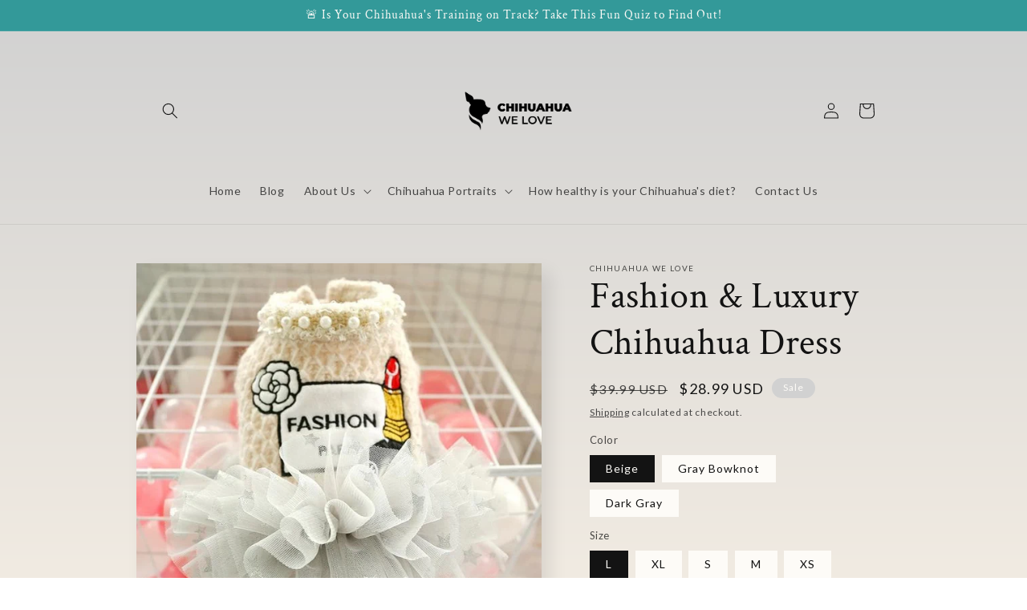

--- FILE ---
content_type: text/html; charset=utf-8
request_url: https://chihuahuawelove.com/products/fashion-luxury-chihuahua-dress
body_size: 50553
content:
<!doctype html>
<html class="no-js" lang="en">
  <head>


  <meta name="google-site-verification" content="CNnHkjUVPCymz2UofR_aWQgdDNQcAMbLAZbVfx5hlng" />
    <meta charset="utf-8">
    <meta http-equiv="X-UA-Compatible" content="IE=edge">
    <meta name="viewport" content="width=device-width,initial-scale=1">
    <meta name="theme-color" content="">
    <link rel="canonical" href="https://chihuahuawelove.com/products/fashion-luxury-chihuahua-dress">
    <link rel="preconnect" href="https://cdn.shopify.com" crossorigin><link rel="icon" type="image/png" href="//chihuahuawelove.com/cdn/shop/files/logo_c1f7aea4-9e8d-42cc-b2ae-c96e86132749.png?crop=center&height=32&v=1620916852&width=32"><link rel="preconnect" href="https://fonts.shopifycdn.com" crossorigin><title>
      Fashion &amp; Luxury Chihuahua Dress
 &ndash; Chihuahua We Love</title>

    
      <meta name="description" content="Fashion &amp;amp; Luxury Chihuahua Dress Why we love it? Soft and comfy fabric Classic and casual plaid dog dress Perfect for holiday, everyday wear, parties High-quality dress, your baby will be a sweetie princess in this dress Available in 3 variants Handcrafted with care in Central New York State. Season: Spring/Autumn">
    

    

<meta property="og:site_name" content="Chihuahua We Love">
<meta property="og:url" content="https://chihuahuawelove.com/products/fashion-luxury-chihuahua-dress">
<meta property="og:title" content="Fashion &amp; Luxury Chihuahua Dress">
<meta property="og:type" content="product">
<meta property="og:description" content="Fashion &amp;amp; Luxury Chihuahua Dress Why we love it? Soft and comfy fabric Classic and casual plaid dog dress Perfect for holiday, everyday wear, parties High-quality dress, your baby will be a sweetie princess in this dress Available in 3 variants Handcrafted with care in Central New York State. Season: Spring/Autumn"><meta property="og:image" content="http://chihuahuawelove.com/cdn/shop/products/product-image-1331274304.jpg?v=1621081614">
  <meta property="og:image:secure_url" content="https://chihuahuawelove.com/cdn/shop/products/product-image-1331274304.jpg?v=1621081614">
  <meta property="og:image:width" content="800">
  <meta property="og:image:height" content="800"><meta property="og:price:amount" content="28.99">
  <meta property="og:price:currency" content="USD"><meta name="twitter:card" content="summary_large_image">
<meta name="twitter:title" content="Fashion &amp; Luxury Chihuahua Dress">
<meta name="twitter:description" content="Fashion &amp;amp; Luxury Chihuahua Dress Why we love it? Soft and comfy fabric Classic and casual plaid dog dress Perfect for holiday, everyday wear, parties High-quality dress, your baby will be a sweetie princess in this dress Available in 3 variants Handcrafted with care in Central New York State. Season: Spring/Autumn">


    <script src="//chihuahuawelove.com/cdn/shop/t/4/assets/global.js?v=149496944046504657681673732562" defer="defer"></script>
    <script>window.performance && window.performance.mark && window.performance.mark('shopify.content_for_header.start');</script><meta name="facebook-domain-verification" content="khr0cvrt3maaowpor092d940afwuh9">
<meta name="facebook-domain-verification" content="acq9szis1meu8xsv6ix5k812t6yjq2">
<meta id="shopify-digital-wallet" name="shopify-digital-wallet" content="/28787671099/digital_wallets/dialog">
<meta name="shopify-checkout-api-token" content="80b561f9e694013fcdbc6ac6bb5a9869">
<link rel="alternate" type="application/json+oembed" href="https://chihuahuawelove.com/products/fashion-luxury-chihuahua-dress.oembed">
<script async="async" src="/checkouts/internal/preloads.js?locale=en-US"></script>
<link rel="preconnect" href="https://shop.app" crossorigin="anonymous">
<script async="async" src="https://shop.app/checkouts/internal/preloads.js?locale=en-US&shop_id=28787671099" crossorigin="anonymous"></script>
<script id="apple-pay-shop-capabilities" type="application/json">{"shopId":28787671099,"countryCode":"SE","currencyCode":"USD","merchantCapabilities":["supports3DS"],"merchantId":"gid:\/\/shopify\/Shop\/28787671099","merchantName":"Chihuahua We Love","requiredBillingContactFields":["postalAddress","email"],"requiredShippingContactFields":["postalAddress","email"],"shippingType":"shipping","supportedNetworks":["visa","maestro","masterCard","amex"],"total":{"type":"pending","label":"Chihuahua We Love","amount":"1.00"},"shopifyPaymentsEnabled":true,"supportsSubscriptions":true}</script>
<script id="shopify-features" type="application/json">{"accessToken":"80b561f9e694013fcdbc6ac6bb5a9869","betas":["rich-media-storefront-analytics"],"domain":"chihuahuawelove.com","predictiveSearch":true,"shopId":28787671099,"locale":"en"}</script>
<script>var Shopify = Shopify || {};
Shopify.shop = "chihuahuawelove.myshopify.com";
Shopify.locale = "en";
Shopify.currency = {"active":"USD","rate":"1.0"};
Shopify.country = "US";
Shopify.theme = {"name":"Sense","id":136764227802,"schema_name":"Sense","schema_version":"5.0.1","theme_store_id":1356,"role":"main"};
Shopify.theme.handle = "null";
Shopify.theme.style = {"id":null,"handle":null};
Shopify.cdnHost = "chihuahuawelove.com/cdn";
Shopify.routes = Shopify.routes || {};
Shopify.routes.root = "/";</script>
<script type="module">!function(o){(o.Shopify=o.Shopify||{}).modules=!0}(window);</script>
<script>!function(o){function n(){var o=[];function n(){o.push(Array.prototype.slice.apply(arguments))}return n.q=o,n}var t=o.Shopify=o.Shopify||{};t.loadFeatures=n(),t.autoloadFeatures=n()}(window);</script>
<script>
  window.ShopifyPay = window.ShopifyPay || {};
  window.ShopifyPay.apiHost = "shop.app\/pay";
  window.ShopifyPay.redirectState = null;
</script>
<script id="shop-js-analytics" type="application/json">{"pageType":"product"}</script>
<script defer="defer" async type="module" src="//chihuahuawelove.com/cdn/shopifycloud/shop-js/modules/v2/client.init-shop-cart-sync_BdyHc3Nr.en.esm.js"></script>
<script defer="defer" async type="module" src="//chihuahuawelove.com/cdn/shopifycloud/shop-js/modules/v2/chunk.common_Daul8nwZ.esm.js"></script>
<script type="module">
  await import("//chihuahuawelove.com/cdn/shopifycloud/shop-js/modules/v2/client.init-shop-cart-sync_BdyHc3Nr.en.esm.js");
await import("//chihuahuawelove.com/cdn/shopifycloud/shop-js/modules/v2/chunk.common_Daul8nwZ.esm.js");

  window.Shopify.SignInWithShop?.initShopCartSync?.({"fedCMEnabled":true,"windoidEnabled":true});

</script>
<script>
  window.Shopify = window.Shopify || {};
  if (!window.Shopify.featureAssets) window.Shopify.featureAssets = {};
  window.Shopify.featureAssets['shop-js'] = {"shop-cart-sync":["modules/v2/client.shop-cart-sync_QYOiDySF.en.esm.js","modules/v2/chunk.common_Daul8nwZ.esm.js"],"init-fed-cm":["modules/v2/client.init-fed-cm_DchLp9rc.en.esm.js","modules/v2/chunk.common_Daul8nwZ.esm.js"],"shop-button":["modules/v2/client.shop-button_OV7bAJc5.en.esm.js","modules/v2/chunk.common_Daul8nwZ.esm.js"],"init-windoid":["modules/v2/client.init-windoid_DwxFKQ8e.en.esm.js","modules/v2/chunk.common_Daul8nwZ.esm.js"],"shop-cash-offers":["modules/v2/client.shop-cash-offers_DWtL6Bq3.en.esm.js","modules/v2/chunk.common_Daul8nwZ.esm.js","modules/v2/chunk.modal_CQq8HTM6.esm.js"],"shop-toast-manager":["modules/v2/client.shop-toast-manager_CX9r1SjA.en.esm.js","modules/v2/chunk.common_Daul8nwZ.esm.js"],"init-shop-email-lookup-coordinator":["modules/v2/client.init-shop-email-lookup-coordinator_UhKnw74l.en.esm.js","modules/v2/chunk.common_Daul8nwZ.esm.js"],"pay-button":["modules/v2/client.pay-button_DzxNnLDY.en.esm.js","modules/v2/chunk.common_Daul8nwZ.esm.js"],"avatar":["modules/v2/client.avatar_BTnouDA3.en.esm.js"],"init-shop-cart-sync":["modules/v2/client.init-shop-cart-sync_BdyHc3Nr.en.esm.js","modules/v2/chunk.common_Daul8nwZ.esm.js"],"shop-login-button":["modules/v2/client.shop-login-button_D8B466_1.en.esm.js","modules/v2/chunk.common_Daul8nwZ.esm.js","modules/v2/chunk.modal_CQq8HTM6.esm.js"],"init-customer-accounts-sign-up":["modules/v2/client.init-customer-accounts-sign-up_C8fpPm4i.en.esm.js","modules/v2/client.shop-login-button_D8B466_1.en.esm.js","modules/v2/chunk.common_Daul8nwZ.esm.js","modules/v2/chunk.modal_CQq8HTM6.esm.js"],"init-shop-for-new-customer-accounts":["modules/v2/client.init-shop-for-new-customer-accounts_CVTO0Ztu.en.esm.js","modules/v2/client.shop-login-button_D8B466_1.en.esm.js","modules/v2/chunk.common_Daul8nwZ.esm.js","modules/v2/chunk.modal_CQq8HTM6.esm.js"],"init-customer-accounts":["modules/v2/client.init-customer-accounts_dRgKMfrE.en.esm.js","modules/v2/client.shop-login-button_D8B466_1.en.esm.js","modules/v2/chunk.common_Daul8nwZ.esm.js","modules/v2/chunk.modal_CQq8HTM6.esm.js"],"shop-follow-button":["modules/v2/client.shop-follow-button_CkZpjEct.en.esm.js","modules/v2/chunk.common_Daul8nwZ.esm.js","modules/v2/chunk.modal_CQq8HTM6.esm.js"],"lead-capture":["modules/v2/client.lead-capture_BntHBhfp.en.esm.js","modules/v2/chunk.common_Daul8nwZ.esm.js","modules/v2/chunk.modal_CQq8HTM6.esm.js"],"checkout-modal":["modules/v2/client.checkout-modal_CfxcYbTm.en.esm.js","modules/v2/chunk.common_Daul8nwZ.esm.js","modules/v2/chunk.modal_CQq8HTM6.esm.js"],"shop-login":["modules/v2/client.shop-login_Da4GZ2H6.en.esm.js","modules/v2/chunk.common_Daul8nwZ.esm.js","modules/v2/chunk.modal_CQq8HTM6.esm.js"],"payment-terms":["modules/v2/client.payment-terms_MV4M3zvL.en.esm.js","modules/v2/chunk.common_Daul8nwZ.esm.js","modules/v2/chunk.modal_CQq8HTM6.esm.js"]};
</script>
<script>(function() {
  var isLoaded = false;
  function asyncLoad() {
    if (isLoaded) return;
    isLoaded = true;
    var urls = ["https:\/\/static.klaviyo.com\/onsite\/js\/klaviyo.js?company_id=Tz3TCJ\u0026shop=chihuahuawelove.myshopify.com","https:\/\/static.klaviyo.com\/onsite\/js\/klaviyo.js?company_id=Tz3TCJ\u0026shop=chihuahuawelove.myshopify.com","\/\/cdn.shopify.com\/proxy\/6935dca5a136ee471a62e8503e21a2f386878795dac0869764add46625792485\/static.cdn.printful.com\/static\/js\/external\/shopify-product-customizer.js?v=0.28\u0026shop=chihuahuawelove.myshopify.com\u0026sp-cache-control=cHVibGljLCBtYXgtYWdlPTkwMA","https:\/\/reconvert-cdn.com\/assets\/js\/store_reconvert_node.js?v=2\u0026scid=ZGQwNGY0MDcwYWM4MDA0M2UwYTU2YWQxYTMyMzA0YzEuY2JiNmE5N2U2NTViNDM5ZmMyMTRmY2M2ZGQxYjBlNTE=\u0026shop=chihuahuawelove.myshopify.com","https:\/\/reconvert-cdn.com\/assets\/js\/reconvert_script_tags.mini.js?scid=ZGQwNGY0MDcwYWM4MDA0M2UwYTU2YWQxYTMyMzA0YzEuY2JiNmE5N2U2NTViNDM5ZmMyMTRmY2M2ZGQxYjBlNTE=\u0026shop=chihuahuawelove.myshopify.com","https:\/\/cdn.logbase.io\/lb-upsell-wrapper.js?shop=chihuahuawelove.myshopify.com","https:\/\/cdn.nfcube.com\/instafeed-52bf06c5daa9064318dec37819084294.js?shop=chihuahuawelove.myshopify.com","https:\/\/admin.revenuehunt.com\/embed.js?shop=chihuahuawelove.myshopify.com"];
    for (var i = 0; i < urls.length; i++) {
      var s = document.createElement('script');
      s.type = 'text/javascript';
      s.async = true;
      s.src = urls[i];
      var x = document.getElementsByTagName('script')[0];
      x.parentNode.insertBefore(s, x);
    }
  };
  if(window.attachEvent) {
    window.attachEvent('onload', asyncLoad);
  } else {
    window.addEventListener('load', asyncLoad, false);
  }
})();</script>
<script id="__st">var __st={"a":28787671099,"offset":3600,"reqid":"d745d4f1-3d3c-4de8-a278-18069c02deb8-1768978587","pageurl":"chihuahuawelove.com\/products\/fashion-luxury-chihuahua-dress","u":"a33eefebe15e","p":"product","rtyp":"product","rid":5369484607648};</script>
<script>window.ShopifyPaypalV4VisibilityTracking = true;</script>
<script id="captcha-bootstrap">!function(){'use strict';const t='contact',e='account',n='new_comment',o=[[t,t],['blogs',n],['comments',n],[t,'customer']],c=[[e,'customer_login'],[e,'guest_login'],[e,'recover_customer_password'],[e,'create_customer']],r=t=>t.map((([t,e])=>`form[action*='/${t}']:not([data-nocaptcha='true']) input[name='form_type'][value='${e}']`)).join(','),a=t=>()=>t?[...document.querySelectorAll(t)].map((t=>t.form)):[];function s(){const t=[...o],e=r(t);return a(e)}const i='password',u='form_key',d=['recaptcha-v3-token','g-recaptcha-response','h-captcha-response',i],f=()=>{try{return window.sessionStorage}catch{return}},m='__shopify_v',_=t=>t.elements[u];function p(t,e,n=!1){try{const o=window.sessionStorage,c=JSON.parse(o.getItem(e)),{data:r}=function(t){const{data:e,action:n}=t;return t[m]||n?{data:e,action:n}:{data:t,action:n}}(c);for(const[e,n]of Object.entries(r))t.elements[e]&&(t.elements[e].value=n);n&&o.removeItem(e)}catch(o){console.error('form repopulation failed',{error:o})}}const l='form_type',E='cptcha';function T(t){t.dataset[E]=!0}const w=window,h=w.document,L='Shopify',v='ce_forms',y='captcha';let A=!1;((t,e)=>{const n=(g='f06e6c50-85a8-45c8-87d0-21a2b65856fe',I='https://cdn.shopify.com/shopifycloud/storefront-forms-hcaptcha/ce_storefront_forms_captcha_hcaptcha.v1.5.2.iife.js',D={infoText:'Protected by hCaptcha',privacyText:'Privacy',termsText:'Terms'},(t,e,n)=>{const o=w[L][v],c=o.bindForm;if(c)return c(t,g,e,D).then(n);var r;o.q.push([[t,g,e,D],n]),r=I,A||(h.body.append(Object.assign(h.createElement('script'),{id:'captcha-provider',async:!0,src:r})),A=!0)});var g,I,D;w[L]=w[L]||{},w[L][v]=w[L][v]||{},w[L][v].q=[],w[L][y]=w[L][y]||{},w[L][y].protect=function(t,e){n(t,void 0,e),T(t)},Object.freeze(w[L][y]),function(t,e,n,w,h,L){const[v,y,A,g]=function(t,e,n){const i=e?o:[],u=t?c:[],d=[...i,...u],f=r(d),m=r(i),_=r(d.filter((([t,e])=>n.includes(e))));return[a(f),a(m),a(_),s()]}(w,h,L),I=t=>{const e=t.target;return e instanceof HTMLFormElement?e:e&&e.form},D=t=>v().includes(t);t.addEventListener('submit',(t=>{const e=I(t);if(!e)return;const n=D(e)&&!e.dataset.hcaptchaBound&&!e.dataset.recaptchaBound,o=_(e),c=g().includes(e)&&(!o||!o.value);(n||c)&&t.preventDefault(),c&&!n&&(function(t){try{if(!f())return;!function(t){const e=f();if(!e)return;const n=_(t);if(!n)return;const o=n.value;o&&e.removeItem(o)}(t);const e=Array.from(Array(32),(()=>Math.random().toString(36)[2])).join('');!function(t,e){_(t)||t.append(Object.assign(document.createElement('input'),{type:'hidden',name:u})),t.elements[u].value=e}(t,e),function(t,e){const n=f();if(!n)return;const o=[...t.querySelectorAll(`input[type='${i}']`)].map((({name:t})=>t)),c=[...d,...o],r={};for(const[a,s]of new FormData(t).entries())c.includes(a)||(r[a]=s);n.setItem(e,JSON.stringify({[m]:1,action:t.action,data:r}))}(t,e)}catch(e){console.error('failed to persist form',e)}}(e),e.submit())}));const S=(t,e)=>{t&&!t.dataset[E]&&(n(t,e.some((e=>e===t))),T(t))};for(const o of['focusin','change'])t.addEventListener(o,(t=>{const e=I(t);D(e)&&S(e,y())}));const B=e.get('form_key'),M=e.get(l),P=B&&M;t.addEventListener('DOMContentLoaded',(()=>{const t=y();if(P)for(const e of t)e.elements[l].value===M&&p(e,B);[...new Set([...A(),...v().filter((t=>'true'===t.dataset.shopifyCaptcha))])].forEach((e=>S(e,t)))}))}(h,new URLSearchParams(w.location.search),n,t,e,['guest_login'])})(!0,!0)}();</script>
<script integrity="sha256-4kQ18oKyAcykRKYeNunJcIwy7WH5gtpwJnB7kiuLZ1E=" data-source-attribution="shopify.loadfeatures" defer="defer" src="//chihuahuawelove.com/cdn/shopifycloud/storefront/assets/storefront/load_feature-a0a9edcb.js" crossorigin="anonymous"></script>
<script crossorigin="anonymous" defer="defer" src="//chihuahuawelove.com/cdn/shopifycloud/storefront/assets/shopify_pay/storefront-65b4c6d7.js?v=20250812"></script>
<script data-source-attribution="shopify.dynamic_checkout.dynamic.init">var Shopify=Shopify||{};Shopify.PaymentButton=Shopify.PaymentButton||{isStorefrontPortableWallets:!0,init:function(){window.Shopify.PaymentButton.init=function(){};var t=document.createElement("script");t.src="https://chihuahuawelove.com/cdn/shopifycloud/portable-wallets/latest/portable-wallets.en.js",t.type="module",document.head.appendChild(t)}};
</script>
<script data-source-attribution="shopify.dynamic_checkout.buyer_consent">
  function portableWalletsHideBuyerConsent(e){var t=document.getElementById("shopify-buyer-consent"),n=document.getElementById("shopify-subscription-policy-button");t&&n&&(t.classList.add("hidden"),t.setAttribute("aria-hidden","true"),n.removeEventListener("click",e))}function portableWalletsShowBuyerConsent(e){var t=document.getElementById("shopify-buyer-consent"),n=document.getElementById("shopify-subscription-policy-button");t&&n&&(t.classList.remove("hidden"),t.removeAttribute("aria-hidden"),n.addEventListener("click",e))}window.Shopify?.PaymentButton&&(window.Shopify.PaymentButton.hideBuyerConsent=portableWalletsHideBuyerConsent,window.Shopify.PaymentButton.showBuyerConsent=portableWalletsShowBuyerConsent);
</script>
<script>
  function portableWalletsCleanup(e){e&&e.src&&console.error("Failed to load portable wallets script "+e.src);var t=document.querySelectorAll("shopify-accelerated-checkout .shopify-payment-button__skeleton, shopify-accelerated-checkout-cart .wallet-cart-button__skeleton"),e=document.getElementById("shopify-buyer-consent");for(let e=0;e<t.length;e++)t[e].remove();e&&e.remove()}function portableWalletsNotLoadedAsModule(e){e instanceof ErrorEvent&&"string"==typeof e.message&&e.message.includes("import.meta")&&"string"==typeof e.filename&&e.filename.includes("portable-wallets")&&(window.removeEventListener("error",portableWalletsNotLoadedAsModule),window.Shopify.PaymentButton.failedToLoad=e,"loading"===document.readyState?document.addEventListener("DOMContentLoaded",window.Shopify.PaymentButton.init):window.Shopify.PaymentButton.init())}window.addEventListener("error",portableWalletsNotLoadedAsModule);
</script>

<script type="module" src="https://chihuahuawelove.com/cdn/shopifycloud/portable-wallets/latest/portable-wallets.en.js" onError="portableWalletsCleanup(this)" crossorigin="anonymous"></script>
<script nomodule>
  document.addEventListener("DOMContentLoaded", portableWalletsCleanup);
</script>

<link id="shopify-accelerated-checkout-styles" rel="stylesheet" media="screen" href="https://chihuahuawelove.com/cdn/shopifycloud/portable-wallets/latest/accelerated-checkout-backwards-compat.css" crossorigin="anonymous">
<style id="shopify-accelerated-checkout-cart">
        #shopify-buyer-consent {
  margin-top: 1em;
  display: inline-block;
  width: 100%;
}

#shopify-buyer-consent.hidden {
  display: none;
}

#shopify-subscription-policy-button {
  background: none;
  border: none;
  padding: 0;
  text-decoration: underline;
  font-size: inherit;
  cursor: pointer;
}

#shopify-subscription-policy-button::before {
  box-shadow: none;
}

      </style>
<script id="sections-script" data-sections="header,footer" defer="defer" src="//chihuahuawelove.com/cdn/shop/t/4/compiled_assets/scripts.js?v=2856"></script>
<script>window.performance && window.performance.mark && window.performance.mark('shopify.content_for_header.end');</script>


    <style data-shopify>
      @font-face {
  font-family: Lato;
  font-weight: 400;
  font-style: normal;
  font-display: swap;
  src: url("//chihuahuawelove.com/cdn/fonts/lato/lato_n4.c3b93d431f0091c8be23185e15c9d1fee1e971c5.woff2") format("woff2"),
       url("//chihuahuawelove.com/cdn/fonts/lato/lato_n4.d5c00c781efb195594fd2fd4ad04f7882949e327.woff") format("woff");
}

      @font-face {
  font-family: Lato;
  font-weight: 700;
  font-style: normal;
  font-display: swap;
  src: url("//chihuahuawelove.com/cdn/fonts/lato/lato_n7.900f219bc7337bc57a7a2151983f0a4a4d9d5dcf.woff2") format("woff2"),
       url("//chihuahuawelove.com/cdn/fonts/lato/lato_n7.a55c60751adcc35be7c4f8a0313f9698598612ee.woff") format("woff");
}

      @font-face {
  font-family: Lato;
  font-weight: 400;
  font-style: italic;
  font-display: swap;
  src: url("//chihuahuawelove.com/cdn/fonts/lato/lato_i4.09c847adc47c2fefc3368f2e241a3712168bc4b6.woff2") format("woff2"),
       url("//chihuahuawelove.com/cdn/fonts/lato/lato_i4.3c7d9eb6c1b0a2bf62d892c3ee4582b016d0f30c.woff") format("woff");
}

      @font-face {
  font-family: Lato;
  font-weight: 700;
  font-style: italic;
  font-display: swap;
  src: url("//chihuahuawelove.com/cdn/fonts/lato/lato_i7.16ba75868b37083a879b8dd9f2be44e067dfbf92.woff2") format("woff2"),
       url("//chihuahuawelove.com/cdn/fonts/lato/lato_i7.4c07c2b3b7e64ab516aa2f2081d2bb0366b9dce8.woff") format("woff");
}

      @font-face {
  font-family: "Crimson Text";
  font-weight: 400;
  font-style: normal;
  font-display: swap;
  src: url("//chihuahuawelove.com/cdn/fonts/crimson_text/crimsontext_n4.a9a5f5ab47c6f5346e7cd274511a5d08c59fb906.woff2") format("woff2"),
       url("//chihuahuawelove.com/cdn/fonts/crimson_text/crimsontext_n4.e89f2f0678223181d995b90850b6894b928b2f96.woff") format("woff");
}


      :root {
        --font-body-family: Lato, sans-serif;
        --font-body-style: normal;
        --font-body-weight: 400;
        --font-body-weight-bold: 700;

        --font-heading-family: "Crimson Text", serif;
        --font-heading-style: normal;
        --font-heading-weight: 400;

        --font-body-scale: 1.0;
        --font-heading-scale: 1.15;

        --color-base-text: 19, 19, 19;
        --color-shadow: 19, 19, 19;
        --color-base-background-1: 253, 251, 247;
        --color-base-background-2: 47, 85, 123;
        --color-base-solid-button-labels: 253, 251, 247;
        --color-base-outline-button-labels: 41, 41, 41;
        --color-base-accent-1: 51, 153, 153;
        --color-base-accent-2: 209, 209, 209;
        --payment-terms-background-color: #fdfbf7;

        --gradient-base-background-1: linear-gradient(180deg, rgba(209, 209, 209, 1), rgba(241, 235, 226, 1) 100%);
        --gradient-base-background-2: linear-gradient(180deg, rgba(47, 85, 123, 1), rgba(47, 85, 123, 1) 25%, rgba(47, 85, 123, 1) 100%);
        --gradient-base-accent-1: #339999;
        --gradient-base-accent-2: linear-gradient(320deg, rgba(134, 16, 106, 1), rgba(94, 54, 83, 1) 100%);

        --media-padding: px;
        --media-border-opacity: 0.1;
        --media-border-width: 0px;
        --media-radius: 0px;
        --media-shadow-opacity: 0.1;
        --media-shadow-horizontal-offset: 10px;
        --media-shadow-vertical-offset: 12px;
        --media-shadow-blur-radius: 20px;
        --media-shadow-visible: 1;

        --page-width: 100rem;
        --page-width-margin: 0rem;

        --product-card-image-padding: 0.0rem;
        --product-card-corner-radius: 0.0rem;
        --product-card-text-alignment: center;
        --product-card-border-width: 0.0rem;
        --product-card-border-opacity: 0.1;
        --product-card-shadow-opacity: 0.05;
        --product-card-shadow-visible: 1;
        --product-card-shadow-horizontal-offset: 1.0rem;
        --product-card-shadow-vertical-offset: 1.0rem;
        --product-card-shadow-blur-radius: 3.5rem;

        --collection-card-image-padding: 0.0rem;
        --collection-card-corner-radius: 0.0rem;
        --collection-card-text-alignment: center;
        --collection-card-border-width: 0.0rem;
        --collection-card-border-opacity: 0.1;
        --collection-card-shadow-opacity: 0.05;
        --collection-card-shadow-visible: 1;
        --collection-card-shadow-horizontal-offset: 1.0rem;
        --collection-card-shadow-vertical-offset: 1.0rem;
        --collection-card-shadow-blur-radius: 3.5rem;

        --blog-card-image-padding: 0.0rem;
        --blog-card-corner-radius: 0.0rem;
        --blog-card-text-alignment: center;
        --blog-card-border-width: 0.0rem;
        --blog-card-border-opacity: 0.1;
        --blog-card-shadow-opacity: 0.05;
        --blog-card-shadow-visible: 1;
        --blog-card-shadow-horizontal-offset: 1.0rem;
        --blog-card-shadow-vertical-offset: 1.0rem;
        --blog-card-shadow-blur-radius: 3.5rem;

        --badge-corner-radius: 2.0rem;

        --popup-border-width: 1px;
        --popup-border-opacity: 0.1;
        --popup-corner-radius: 22px;
        --popup-shadow-opacity: 0.1;
        --popup-shadow-horizontal-offset: 10px;
        --popup-shadow-vertical-offset: 12px;
        --popup-shadow-blur-radius: 20px;

        --drawer-border-width: 1px;
        --drawer-border-opacity: 0.1;
        --drawer-shadow-opacity: 0.0;
        --drawer-shadow-horizontal-offset: 0px;
        --drawer-shadow-vertical-offset: 4px;
        --drawer-shadow-blur-radius: 5px;

        --spacing-sections-desktop: 36px;
        --spacing-sections-mobile: 25px;

        --grid-desktop-vertical-spacing: 40px;
        --grid-desktop-horizontal-spacing: 40px;
        --grid-mobile-vertical-spacing: 20px;
        --grid-mobile-horizontal-spacing: 20px;

        --text-boxes-border-opacity: 0.1;
        --text-boxes-border-width: 0px;
        --text-boxes-radius: 24px;
        --text-boxes-shadow-opacity: 0.0;
        --text-boxes-shadow-visible: 0;
        --text-boxes-shadow-horizontal-offset: 10px;
        --text-boxes-shadow-vertical-offset: 12px;
        --text-boxes-shadow-blur-radius: 20px;

        --buttons-radius: 0px;
        --buttons-radius-outset: 0px;
        --buttons-border-width: 0px;
        --buttons-border-opacity: 0.0;
        --buttons-shadow-opacity: 0.05;
        --buttons-shadow-visible: 1;
        --buttons-shadow-horizontal-offset: 0px;
        --buttons-shadow-vertical-offset: 4px;
        --buttons-shadow-blur-radius: 5px;
        --buttons-border-offset: 0.3px;

        --inputs-radius: 0px;
        --inputs-border-width: 0px;
        --inputs-border-opacity: 0.55;
        --inputs-shadow-opacity: 0.0;
        --inputs-shadow-horizontal-offset: 0px;
        --inputs-margin-offset: 0px;
        --inputs-shadow-vertical-offset: 4px;
        --inputs-shadow-blur-radius: 5px;
        --inputs-radius-outset: 0px;

        --variant-pills-radius: 0px;
        --variant-pills-border-width: 0px;
        --variant-pills-border-opacity: 0.0;
        --variant-pills-shadow-opacity: 0.0;
        --variant-pills-shadow-horizontal-offset: 0px;
        --variant-pills-shadow-vertical-offset: 4px;
        --variant-pills-shadow-blur-radius: 5px;
      }

      *,
      *::before,
      *::after {
        box-sizing: inherit;
      }

      html {
        box-sizing: border-box;
        font-size: calc(var(--font-body-scale) * 62.5%);
        height: 100%;
      }

      body {
        display: grid;
        grid-template-rows: auto auto 1fr auto;
        grid-template-columns: 100%;
        min-height: 100%;
        margin: 0;
        font-size: 1.5rem;
        letter-spacing: 0.06rem;
        line-height: calc(1 + 0.8 / var(--font-body-scale));
        font-family: var(--font-body-family);
        font-style: var(--font-body-style);
        font-weight: var(--font-body-weight);
      }

      @media screen and (min-width: 750px) {
        body {
          font-size: 1.6rem;
        }
      }
    </style>

    <link href="//chihuahuawelove.com/cdn/shop/t/4/assets/base.css?v=88290808517547527771673732565" rel="stylesheet" type="text/css" media="all" />
<link rel="preload" as="font" href="//chihuahuawelove.com/cdn/fonts/lato/lato_n4.c3b93d431f0091c8be23185e15c9d1fee1e971c5.woff2" type="font/woff2" crossorigin><link rel="preload" as="font" href="//chihuahuawelove.com/cdn/fonts/crimson_text/crimsontext_n4.a9a5f5ab47c6f5346e7cd274511a5d08c59fb906.woff2" type="font/woff2" crossorigin><link rel="stylesheet" href="//chihuahuawelove.com/cdn/shop/t/4/assets/component-predictive-search.css?v=83512081251802922551673732562" media="print" onload="this.media='all'"><script>document.documentElement.className = document.documentElement.className.replace('no-js', 'js');
    if (Shopify.designMode) {
      document.documentElement.classList.add('shopify-design-mode');
    }
    </script>
  
  







<!-- BEGIN app block: shopify://apps/upload-lift/blocks/app-embed/3c98bdcb-7587-4ade-bfe4-7d8af00d05ca -->
<script src="https://assets.cloudlift.app/api/assets/upload.js?shop=chihuahuawelove.myshopify.com" defer="defer"></script>

<!-- END app block --><!-- BEGIN app block: shopify://apps/judge-me-reviews/blocks/judgeme_core/61ccd3b1-a9f2-4160-9fe9-4fec8413e5d8 --><!-- Start of Judge.me Core -->






<link rel="dns-prefetch" href="https://cdnwidget.judge.me">
<link rel="dns-prefetch" href="https://cdn.judge.me">
<link rel="dns-prefetch" href="https://cdn1.judge.me">
<link rel="dns-prefetch" href="https://api.judge.me">

<script data-cfasync='false' class='jdgm-settings-script'>window.jdgmSettings={"pagination":5,"disable_web_reviews":false,"badge_no_review_text":"No reviews","badge_n_reviews_text":"{{ n }} review/reviews","hide_badge_preview_if_no_reviews":true,"badge_hide_text":false,"enforce_center_preview_badge":false,"widget_title":"Customer Reviews","widget_open_form_text":"Write a review","widget_close_form_text":"Cancel review","widget_refresh_page_text":"Refresh page","widget_summary_text":"Based on {{ number_of_reviews }} review/reviews","widget_no_review_text":"Be the first to write a review","widget_name_field_text":"Display name","widget_verified_name_field_text":"Verified Name (public)","widget_name_placeholder_text":"Display name","widget_required_field_error_text":"This field is required.","widget_email_field_text":"Email address","widget_verified_email_field_text":"Verified Email (private, can not be edited)","widget_email_placeholder_text":"Your email address","widget_email_field_error_text":"Please enter a valid email address.","widget_rating_field_text":"Rating","widget_review_title_field_text":"Review Title","widget_review_title_placeholder_text":"Give your review a title","widget_review_body_field_text":"Review content","widget_review_body_placeholder_text":"Start writing here...","widget_pictures_field_text":"Picture/Video (optional)","widget_submit_review_text":"Submit Review","widget_submit_verified_review_text":"Submit Verified Review","widget_submit_success_msg_with_auto_publish":"Thank you! Please refresh the page in a few moments to see your review. You can remove or edit your review by logging into \u003ca href='https://judge.me/login' target='_blank' rel='nofollow noopener'\u003eJudge.me\u003c/a\u003e","widget_submit_success_msg_no_auto_publish":"Thank you! Your review will be published as soon as it is approved by the shop admin. You can remove or edit your review by logging into \u003ca href='https://judge.me/login' target='_blank' rel='nofollow noopener'\u003eJudge.me\u003c/a\u003e","widget_show_default_reviews_out_of_total_text":"Showing {{ n_reviews_shown }} out of {{ n_reviews }} reviews.","widget_show_all_link_text":"Show all","widget_show_less_link_text":"Show less","widget_author_said_text":"{{ reviewer_name }} said:","widget_days_text":"{{ n }} days ago","widget_weeks_text":"{{ n }} week/weeks ago","widget_months_text":"{{ n }} month/months ago","widget_years_text":"{{ n }} year/years ago","widget_yesterday_text":"Yesterday","widget_today_text":"Today","widget_replied_text":"\u003e\u003e {{ shop_name }} replied:","widget_read_more_text":"Read more","widget_reviewer_name_as_initial":"","widget_rating_filter_color":"#fbcd0a","widget_rating_filter_see_all_text":"See all reviews","widget_sorting_most_recent_text":"Most Recent","widget_sorting_highest_rating_text":"Highest Rating","widget_sorting_lowest_rating_text":"Lowest Rating","widget_sorting_with_pictures_text":"Only Pictures","widget_sorting_most_helpful_text":"Most Helpful","widget_open_question_form_text":"Ask a question","widget_reviews_subtab_text":"Reviews","widget_questions_subtab_text":"Questions","widget_question_label_text":"Question","widget_answer_label_text":"Answer","widget_question_placeholder_text":"Write your question here","widget_submit_question_text":"Submit Question","widget_question_submit_success_text":"Thank you for your question! We will notify you once it gets answered.","verified_badge_text":"Verified","verified_badge_bg_color":"","verified_badge_text_color":"","verified_badge_placement":"left-of-reviewer-name","widget_review_max_height":"","widget_hide_border":false,"widget_social_share":false,"widget_thumb":false,"widget_review_location_show":false,"widget_location_format":"","all_reviews_include_out_of_store_products":true,"all_reviews_out_of_store_text":"(out of store)","all_reviews_pagination":100,"all_reviews_product_name_prefix_text":"about","enable_review_pictures":true,"enable_question_anwser":false,"widget_theme":"default","review_date_format":"mm/dd/yyyy","default_sort_method":"most-recent","widget_product_reviews_subtab_text":"Product Reviews","widget_shop_reviews_subtab_text":"Shop Reviews","widget_other_products_reviews_text":"Reviews for other products","widget_store_reviews_subtab_text":"Store reviews","widget_no_store_reviews_text":"This store hasn't received any reviews yet","widget_web_restriction_product_reviews_text":"This product hasn't received any reviews yet","widget_no_items_text":"No items found","widget_show_more_text":"Show more","widget_write_a_store_review_text":"Write a Store Review","widget_other_languages_heading":"Reviews in Other Languages","widget_translate_review_text":"Translate review to {{ language }}","widget_translating_review_text":"Translating...","widget_show_original_translation_text":"Show original ({{ language }})","widget_translate_review_failed_text":"Review couldn't be translated.","widget_translate_review_retry_text":"Retry","widget_translate_review_try_again_later_text":"Try again later","show_product_url_for_grouped_product":false,"widget_sorting_pictures_first_text":"Pictures First","show_pictures_on_all_rev_page_mobile":false,"show_pictures_on_all_rev_page_desktop":false,"floating_tab_hide_mobile_install_preference":false,"floating_tab_button_name":"★ Reviews","floating_tab_title":"Let customers speak for us","floating_tab_button_color":"","floating_tab_button_background_color":"","floating_tab_url":"","floating_tab_url_enabled":false,"floating_tab_tab_style":"text","all_reviews_text_badge_text":"Customers rate us {{ shop.metafields.judgeme.all_reviews_rating | round: 1 }}/5 based on {{ shop.metafields.judgeme.all_reviews_count }} reviews.","all_reviews_text_badge_text_branded_style":"{{ shop.metafields.judgeme.all_reviews_rating | round: 1 }} out of 5 stars based on {{ shop.metafields.judgeme.all_reviews_count }} reviews","is_all_reviews_text_badge_a_link":false,"show_stars_for_all_reviews_text_badge":false,"all_reviews_text_badge_url":"","all_reviews_text_style":"branded","all_reviews_text_color_style":"judgeme_brand_color","all_reviews_text_color":"#108474","all_reviews_text_show_jm_brand":true,"featured_carousel_show_header":true,"featured_carousel_title":"Let customers speak for us","testimonials_carousel_title":"Customers are saying","videos_carousel_title":"Real customer stories","cards_carousel_title":"Customers are saying","featured_carousel_count_text":"from {{ n }} reviews","featured_carousel_add_link_to_all_reviews_page":false,"featured_carousel_url":"","featured_carousel_show_images":true,"featured_carousel_autoslide_interval":5,"featured_carousel_arrows_on_the_sides":false,"featured_carousel_height":250,"featured_carousel_width":80,"featured_carousel_image_size":0,"featured_carousel_image_height":250,"featured_carousel_arrow_color":"#eeeeee","verified_count_badge_style":"branded","verified_count_badge_orientation":"horizontal","verified_count_badge_color_style":"judgeme_brand_color","verified_count_badge_color":"#108474","is_verified_count_badge_a_link":false,"verified_count_badge_url":"","verified_count_badge_show_jm_brand":true,"widget_rating_preset_default":5,"widget_first_sub_tab":"product-reviews","widget_show_histogram":true,"widget_histogram_use_custom_color":false,"widget_pagination_use_custom_color":false,"widget_star_use_custom_color":false,"widget_verified_badge_use_custom_color":false,"widget_write_review_use_custom_color":false,"picture_reminder_submit_button":"Upload Pictures","enable_review_videos":false,"mute_video_by_default":false,"widget_sorting_videos_first_text":"Videos First","widget_review_pending_text":"Pending","featured_carousel_items_for_large_screen":3,"social_share_options_order":"Facebook,Twitter","remove_microdata_snippet":false,"disable_json_ld":false,"enable_json_ld_products":false,"preview_badge_show_question_text":false,"preview_badge_no_question_text":"No questions","preview_badge_n_question_text":"{{ number_of_questions }} question/questions","qa_badge_show_icon":false,"qa_badge_position":"same-row","remove_judgeme_branding":false,"widget_add_search_bar":false,"widget_search_bar_placeholder":"Search","widget_sorting_verified_only_text":"Verified only","featured_carousel_theme":"default","featured_carousel_show_rating":true,"featured_carousel_show_title":true,"featured_carousel_show_body":true,"featured_carousel_show_date":false,"featured_carousel_show_reviewer":true,"featured_carousel_show_product":false,"featured_carousel_header_background_color":"#108474","featured_carousel_header_text_color":"#ffffff","featured_carousel_name_product_separator":"reviewed","featured_carousel_full_star_background":"#108474","featured_carousel_empty_star_background":"#dadada","featured_carousel_vertical_theme_background":"#f9fafb","featured_carousel_verified_badge_enable":true,"featured_carousel_verified_badge_color":"#108474","featured_carousel_border_style":"round","featured_carousel_review_line_length_limit":3,"featured_carousel_more_reviews_button_text":"Read more reviews","featured_carousel_view_product_button_text":"View product","all_reviews_page_load_reviews_on":"scroll","all_reviews_page_load_more_text":"Load More Reviews","disable_fb_tab_reviews":false,"enable_ajax_cdn_cache":false,"widget_advanced_speed_features":5,"widget_public_name_text":"displayed publicly like","default_reviewer_name":"John Smith","default_reviewer_name_has_non_latin":true,"widget_reviewer_anonymous":"Anonymous","medals_widget_title":"Judge.me Review Medals","medals_widget_background_color":"#f9fafb","medals_widget_position":"footer_all_pages","medals_widget_border_color":"#f9fafb","medals_widget_verified_text_position":"left","medals_widget_use_monochromatic_version":false,"medals_widget_elements_color":"#108474","show_reviewer_avatar":true,"widget_invalid_yt_video_url_error_text":"Not a YouTube video URL","widget_max_length_field_error_text":"Please enter no more than {0} characters.","widget_show_country_flag":false,"widget_show_collected_via_shop_app":true,"widget_verified_by_shop_badge_style":"light","widget_verified_by_shop_text":"Verified by Shop","widget_show_photo_gallery":false,"widget_load_with_code_splitting":true,"widget_ugc_install_preference":false,"widget_ugc_title":"Made by us, Shared by you","widget_ugc_subtitle":"Tag us to see your picture featured in our page","widget_ugc_arrows_color":"#ffffff","widget_ugc_primary_button_text":"Buy Now","widget_ugc_primary_button_background_color":"#108474","widget_ugc_primary_button_text_color":"#ffffff","widget_ugc_primary_button_border_width":"0","widget_ugc_primary_button_border_style":"none","widget_ugc_primary_button_border_color":"#108474","widget_ugc_primary_button_border_radius":"25","widget_ugc_secondary_button_text":"Load More","widget_ugc_secondary_button_background_color":"#ffffff","widget_ugc_secondary_button_text_color":"#108474","widget_ugc_secondary_button_border_width":"2","widget_ugc_secondary_button_border_style":"solid","widget_ugc_secondary_button_border_color":"#108474","widget_ugc_secondary_button_border_radius":"25","widget_ugc_reviews_button_text":"View Reviews","widget_ugc_reviews_button_background_color":"#ffffff","widget_ugc_reviews_button_text_color":"#108474","widget_ugc_reviews_button_border_width":"2","widget_ugc_reviews_button_border_style":"solid","widget_ugc_reviews_button_border_color":"#108474","widget_ugc_reviews_button_border_radius":"25","widget_ugc_reviews_button_link_to":"judgeme-reviews-page","widget_ugc_show_post_date":true,"widget_ugc_max_width":"800","widget_rating_metafield_value_type":true,"widget_primary_color":"#108474","widget_enable_secondary_color":false,"widget_secondary_color":"#edf5f5","widget_summary_average_rating_text":"{{ average_rating }} out of 5","widget_media_grid_title":"Customer photos \u0026 videos","widget_media_grid_see_more_text":"See more","widget_round_style":false,"widget_show_product_medals":true,"widget_verified_by_judgeme_text":"Verified by Judge.me","widget_show_store_medals":true,"widget_verified_by_judgeme_text_in_store_medals":"Verified by Judge.me","widget_media_field_exceed_quantity_message":"Sorry, we can only accept {{ max_media }} for one review.","widget_media_field_exceed_limit_message":"{{ file_name }} is too large, please select a {{ media_type }} less than {{ size_limit }}MB.","widget_review_submitted_text":"Review Submitted!","widget_question_submitted_text":"Question Submitted!","widget_close_form_text_question":"Cancel","widget_write_your_answer_here_text":"Write your answer here","widget_enabled_branded_link":true,"widget_show_collected_by_judgeme":true,"widget_reviewer_name_color":"","widget_write_review_text_color":"","widget_write_review_bg_color":"","widget_collected_by_judgeme_text":"collected by Judge.me","widget_pagination_type":"standard","widget_load_more_text":"Load More","widget_load_more_color":"#108474","widget_full_review_text":"Full Review","widget_read_more_reviews_text":"Read More Reviews","widget_read_questions_text":"Read Questions","widget_questions_and_answers_text":"Questions \u0026 Answers","widget_verified_by_text":"Verified by","widget_verified_text":"Verified","widget_number_of_reviews_text":"{{ number_of_reviews }} reviews","widget_back_button_text":"Back","widget_next_button_text":"Next","widget_custom_forms_filter_button":"Filters","custom_forms_style":"horizontal","widget_show_review_information":false,"how_reviews_are_collected":"How reviews are collected?","widget_show_review_keywords":false,"widget_gdpr_statement":"How we use your data: We'll only contact you about the review you left, and only if necessary. By submitting your review, you agree to Judge.me's \u003ca href='https://judge.me/terms' target='_blank' rel='nofollow noopener'\u003eterms\u003c/a\u003e, \u003ca href='https://judge.me/privacy' target='_blank' rel='nofollow noopener'\u003eprivacy\u003c/a\u003e and \u003ca href='https://judge.me/content-policy' target='_blank' rel='nofollow noopener'\u003econtent\u003c/a\u003e policies.","widget_multilingual_sorting_enabled":false,"widget_translate_review_content_enabled":false,"widget_translate_review_content_method":"manual","popup_widget_review_selection":"automatically_with_pictures","popup_widget_round_border_style":true,"popup_widget_show_title":true,"popup_widget_show_body":true,"popup_widget_show_reviewer":false,"popup_widget_show_product":true,"popup_widget_show_pictures":true,"popup_widget_use_review_picture":true,"popup_widget_show_on_home_page":true,"popup_widget_show_on_product_page":true,"popup_widget_show_on_collection_page":true,"popup_widget_show_on_cart_page":true,"popup_widget_position":"bottom_left","popup_widget_first_review_delay":5,"popup_widget_duration":5,"popup_widget_interval":5,"popup_widget_review_count":5,"popup_widget_hide_on_mobile":true,"review_snippet_widget_round_border_style":true,"review_snippet_widget_card_color":"#FFFFFF","review_snippet_widget_slider_arrows_background_color":"#FFFFFF","review_snippet_widget_slider_arrows_color":"#000000","review_snippet_widget_star_color":"#108474","show_product_variant":false,"all_reviews_product_variant_label_text":"Variant: ","widget_show_verified_branding":true,"widget_ai_summary_title":"Customers say","widget_ai_summary_disclaimer":"AI-powered review summary based on recent customer reviews","widget_show_ai_summary":false,"widget_show_ai_summary_bg":false,"widget_show_review_title_input":true,"redirect_reviewers_invited_via_email":"review_widget","request_store_review_after_product_review":false,"request_review_other_products_in_order":false,"review_form_color_scheme":"default","review_form_corner_style":"square","review_form_star_color":{},"review_form_text_color":"#333333","review_form_background_color":"#ffffff","review_form_field_background_color":"#fafafa","review_form_button_color":{},"review_form_button_text_color":"#ffffff","review_form_modal_overlay_color":"#000000","review_content_screen_title_text":"How would you rate this product?","review_content_introduction_text":"We would love it if you would share a bit about your experience.","store_review_form_title_text":"How would you rate this store?","store_review_form_introduction_text":"We would love it if you would share a bit about your experience.","show_review_guidance_text":true,"one_star_review_guidance_text":"Poor","five_star_review_guidance_text":"Great","customer_information_screen_title_text":"About you","customer_information_introduction_text":"Please tell us more about you.","custom_questions_screen_title_text":"Your experience in more detail","custom_questions_introduction_text":"Here are a few questions to help us understand more about your experience.","review_submitted_screen_title_text":"Thanks for your review!","review_submitted_screen_thank_you_text":"We are processing it and it will appear on the store soon.","review_submitted_screen_email_verification_text":"Please confirm your email by clicking the link we just sent you. This helps us keep reviews authentic.","review_submitted_request_store_review_text":"Would you like to share your experience of shopping with us?","review_submitted_review_other_products_text":"Would you like to review these products?","store_review_screen_title_text":"Would you like to share your experience of shopping with us?","store_review_introduction_text":"We value your feedback and use it to improve. Please share any thoughts or suggestions you have.","reviewer_media_screen_title_picture_text":"Share a picture","reviewer_media_introduction_picture_text":"Upload a photo to support your review.","reviewer_media_screen_title_video_text":"Share a video","reviewer_media_introduction_video_text":"Upload a video to support your review.","reviewer_media_screen_title_picture_or_video_text":"Share a picture or video","reviewer_media_introduction_picture_or_video_text":"Upload a photo or video to support your review.","reviewer_media_youtube_url_text":"Paste your Youtube URL here","advanced_settings_next_step_button_text":"Next","advanced_settings_close_review_button_text":"Close","modal_write_review_flow":false,"write_review_flow_required_text":"Required","write_review_flow_privacy_message_text":"We respect your privacy.","write_review_flow_anonymous_text":"Post review as anonymous","write_review_flow_visibility_text":"This won't be visible to other customers.","write_review_flow_multiple_selection_help_text":"Select as many as you like","write_review_flow_single_selection_help_text":"Select one option","write_review_flow_required_field_error_text":"This field is required","write_review_flow_invalid_email_error_text":"Please enter a valid email address","write_review_flow_max_length_error_text":"Max. {{ max_length }} characters.","write_review_flow_media_upload_text":"\u003cb\u003eClick to upload\u003c/b\u003e or drag and drop","write_review_flow_gdpr_statement":"We'll only contact you about your review if necessary. By submitting your review, you agree to our \u003ca href='https://judge.me/terms' target='_blank' rel='nofollow noopener'\u003eterms and conditions\u003c/a\u003e and \u003ca href='https://judge.me/privacy' target='_blank' rel='nofollow noopener'\u003eprivacy policy\u003c/a\u003e.","rating_only_reviews_enabled":false,"show_negative_reviews_help_screen":false,"new_review_flow_help_screen_rating_threshold":3,"negative_review_resolution_screen_title_text":"Tell us more","negative_review_resolution_text":"Your experience matters to us. If there were issues with your purchase, we're here to help. Feel free to reach out to us, we'd love the opportunity to make things right.","negative_review_resolution_button_text":"Contact us","negative_review_resolution_proceed_with_review_text":"Leave a review","negative_review_resolution_subject":"Issue with purchase from {{ shop_name }}.{{ order_name }}","preview_badge_collection_page_install_status":false,"widget_review_custom_css":"","preview_badge_custom_css":"","preview_badge_stars_count":"5-stars","featured_carousel_custom_css":"","floating_tab_custom_css":"","all_reviews_widget_custom_css":"","medals_widget_custom_css":"","verified_badge_custom_css":"","all_reviews_text_custom_css":"","transparency_badges_collected_via_store_invite":false,"transparency_badges_from_another_provider":false,"transparency_badges_collected_from_store_visitor":false,"transparency_badges_collected_by_verified_review_provider":false,"transparency_badges_earned_reward":false,"transparency_badges_collected_via_store_invite_text":"Review collected via store invitation","transparency_badges_from_another_provider_text":"Review collected from another provider","transparency_badges_collected_from_store_visitor_text":"Review collected from a store visitor","transparency_badges_written_in_google_text":"Review written in Google","transparency_badges_written_in_etsy_text":"Review written in Etsy","transparency_badges_written_in_shop_app_text":"Review written in Shop App","transparency_badges_earned_reward_text":"Review earned a reward for future purchase","product_review_widget_per_page":10,"widget_store_review_label_text":"Review about the store","checkout_comment_extension_title_on_product_page":"Customer Comments","checkout_comment_extension_num_latest_comment_show":5,"checkout_comment_extension_format":"name_and_timestamp","checkout_comment_customer_name":"last_initial","checkout_comment_comment_notification":true,"preview_badge_collection_page_install_preference":false,"preview_badge_home_page_install_preference":false,"preview_badge_product_page_install_preference":false,"review_widget_install_preference":"","review_carousel_install_preference":false,"floating_reviews_tab_install_preference":"none","verified_reviews_count_badge_install_preference":false,"all_reviews_text_install_preference":false,"review_widget_best_location":false,"judgeme_medals_install_preference":false,"review_widget_revamp_enabled":false,"review_widget_qna_enabled":false,"review_widget_header_theme":"minimal","review_widget_widget_title_enabled":true,"review_widget_header_text_size":"medium","review_widget_header_text_weight":"regular","review_widget_average_rating_style":"compact","review_widget_bar_chart_enabled":true,"review_widget_bar_chart_type":"numbers","review_widget_bar_chart_style":"standard","review_widget_expanded_media_gallery_enabled":false,"review_widget_reviews_section_theme":"standard","review_widget_image_style":"thumbnails","review_widget_review_image_ratio":"square","review_widget_stars_size":"medium","review_widget_verified_badge":"standard_text","review_widget_review_title_text_size":"medium","review_widget_review_text_size":"medium","review_widget_review_text_length":"medium","review_widget_number_of_columns_desktop":3,"review_widget_carousel_transition_speed":5,"review_widget_custom_questions_answers_display":"always","review_widget_button_text_color":"#FFFFFF","review_widget_text_color":"#000000","review_widget_lighter_text_color":"#7B7B7B","review_widget_corner_styling":"soft","review_widget_review_word_singular":"review","review_widget_review_word_plural":"reviews","review_widget_voting_label":"Helpful?","review_widget_shop_reply_label":"Reply from {{ shop_name }}:","review_widget_filters_title":"Filters","qna_widget_question_word_singular":"Question","qna_widget_question_word_plural":"Questions","qna_widget_answer_reply_label":"Answer from {{ answerer_name }}:","qna_content_screen_title_text":"Ask a question about this product","qna_widget_question_required_field_error_text":"Please enter your question.","qna_widget_flow_gdpr_statement":"We'll only contact you about your question if necessary. By submitting your question, you agree to our \u003ca href='https://judge.me/terms' target='_blank' rel='nofollow noopener'\u003eterms and conditions\u003c/a\u003e and \u003ca href='https://judge.me/privacy' target='_blank' rel='nofollow noopener'\u003eprivacy policy\u003c/a\u003e.","qna_widget_question_submitted_text":"Thanks for your question!","qna_widget_close_form_text_question":"Close","qna_widget_question_submit_success_text":"We’ll notify you by email when your question is answered.","all_reviews_widget_v2025_enabled":false,"all_reviews_widget_v2025_header_theme":"default","all_reviews_widget_v2025_widget_title_enabled":true,"all_reviews_widget_v2025_header_text_size":"medium","all_reviews_widget_v2025_header_text_weight":"regular","all_reviews_widget_v2025_average_rating_style":"compact","all_reviews_widget_v2025_bar_chart_enabled":true,"all_reviews_widget_v2025_bar_chart_type":"numbers","all_reviews_widget_v2025_bar_chart_style":"standard","all_reviews_widget_v2025_expanded_media_gallery_enabled":false,"all_reviews_widget_v2025_show_store_medals":true,"all_reviews_widget_v2025_show_photo_gallery":true,"all_reviews_widget_v2025_show_review_keywords":false,"all_reviews_widget_v2025_show_ai_summary":false,"all_reviews_widget_v2025_show_ai_summary_bg":false,"all_reviews_widget_v2025_add_search_bar":false,"all_reviews_widget_v2025_default_sort_method":"most-recent","all_reviews_widget_v2025_reviews_per_page":10,"all_reviews_widget_v2025_reviews_section_theme":"default","all_reviews_widget_v2025_image_style":"thumbnails","all_reviews_widget_v2025_review_image_ratio":"square","all_reviews_widget_v2025_stars_size":"medium","all_reviews_widget_v2025_verified_badge":"bold_badge","all_reviews_widget_v2025_review_title_text_size":"medium","all_reviews_widget_v2025_review_text_size":"medium","all_reviews_widget_v2025_review_text_length":"medium","all_reviews_widget_v2025_number_of_columns_desktop":3,"all_reviews_widget_v2025_carousel_transition_speed":5,"all_reviews_widget_v2025_custom_questions_answers_display":"always","all_reviews_widget_v2025_show_product_variant":false,"all_reviews_widget_v2025_show_reviewer_avatar":true,"all_reviews_widget_v2025_reviewer_name_as_initial":"","all_reviews_widget_v2025_review_location_show":false,"all_reviews_widget_v2025_location_format":"","all_reviews_widget_v2025_show_country_flag":false,"all_reviews_widget_v2025_verified_by_shop_badge_style":"light","all_reviews_widget_v2025_social_share":false,"all_reviews_widget_v2025_social_share_options_order":"Facebook,Twitter,LinkedIn,Pinterest","all_reviews_widget_v2025_pagination_type":"standard","all_reviews_widget_v2025_button_text_color":"#FFFFFF","all_reviews_widget_v2025_text_color":"#000000","all_reviews_widget_v2025_lighter_text_color":"#7B7B7B","all_reviews_widget_v2025_corner_styling":"soft","all_reviews_widget_v2025_title":"Customer reviews","all_reviews_widget_v2025_ai_summary_title":"Customers say about this store","all_reviews_widget_v2025_no_review_text":"Be the first to write a review","platform":"shopify","branding_url":"https://app.judge.me/reviews","branding_text":"Powered by Judge.me","locale":"en","reply_name":"Chihuahua We Love","widget_version":"3.0","footer":true,"autopublish":true,"review_dates":true,"enable_custom_form":false,"shop_locale":"en","enable_multi_locales_translations":false,"show_review_title_input":true,"review_verification_email_status":"always","can_be_branded":false,"reply_name_text":"Chihuahua We Love"};</script> <style class='jdgm-settings-style'>.jdgm-xx{left:0}:root{--jdgm-primary-color: #108474;--jdgm-secondary-color: rgba(16,132,116,0.1);--jdgm-star-color: #108474;--jdgm-write-review-text-color: white;--jdgm-write-review-bg-color: #108474;--jdgm-paginate-color: #108474;--jdgm-border-radius: 0;--jdgm-reviewer-name-color: #108474}.jdgm-histogram__bar-content{background-color:#108474}.jdgm-rev[data-verified-buyer=true] .jdgm-rev__icon.jdgm-rev__icon:after,.jdgm-rev__buyer-badge.jdgm-rev__buyer-badge{color:white;background-color:#108474}.jdgm-review-widget--small .jdgm-gallery.jdgm-gallery .jdgm-gallery__thumbnail-link:nth-child(8) .jdgm-gallery__thumbnail-wrapper.jdgm-gallery__thumbnail-wrapper:before{content:"See more"}@media only screen and (min-width: 768px){.jdgm-gallery.jdgm-gallery .jdgm-gallery__thumbnail-link:nth-child(8) .jdgm-gallery__thumbnail-wrapper.jdgm-gallery__thumbnail-wrapper:before{content:"See more"}}.jdgm-prev-badge[data-average-rating='0.00']{display:none !important}.jdgm-author-all-initials{display:none !important}.jdgm-author-last-initial{display:none !important}.jdgm-rev-widg__title{visibility:hidden}.jdgm-rev-widg__summary-text{visibility:hidden}.jdgm-prev-badge__text{visibility:hidden}.jdgm-rev__prod-link-prefix:before{content:'about'}.jdgm-rev__variant-label:before{content:'Variant: '}.jdgm-rev__out-of-store-text:before{content:'(out of store)'}@media only screen and (min-width: 768px){.jdgm-rev__pics .jdgm-rev_all-rev-page-picture-separator,.jdgm-rev__pics .jdgm-rev__product-picture{display:none}}@media only screen and (max-width: 768px){.jdgm-rev__pics .jdgm-rev_all-rev-page-picture-separator,.jdgm-rev__pics .jdgm-rev__product-picture{display:none}}.jdgm-preview-badge[data-template="product"]{display:none !important}.jdgm-preview-badge[data-template="collection"]{display:none !important}.jdgm-preview-badge[data-template="index"]{display:none !important}.jdgm-review-widget[data-from-snippet="true"]{display:none !important}.jdgm-verified-count-badget[data-from-snippet="true"]{display:none !important}.jdgm-carousel-wrapper[data-from-snippet="true"]{display:none !important}.jdgm-all-reviews-text[data-from-snippet="true"]{display:none !important}.jdgm-medals-section[data-from-snippet="true"]{display:none !important}.jdgm-ugc-media-wrapper[data-from-snippet="true"]{display:none !important}.jdgm-rev__transparency-badge[data-badge-type="review_collected_via_store_invitation"]{display:none !important}.jdgm-rev__transparency-badge[data-badge-type="review_collected_from_another_provider"]{display:none !important}.jdgm-rev__transparency-badge[data-badge-type="review_collected_from_store_visitor"]{display:none !important}.jdgm-rev__transparency-badge[data-badge-type="review_written_in_etsy"]{display:none !important}.jdgm-rev__transparency-badge[data-badge-type="review_written_in_google_business"]{display:none !important}.jdgm-rev__transparency-badge[data-badge-type="review_written_in_shop_app"]{display:none !important}.jdgm-rev__transparency-badge[data-badge-type="review_earned_for_future_purchase"]{display:none !important}.jdgm-review-snippet-widget .jdgm-rev-snippet-widget__cards-container .jdgm-rev-snippet-card{border-radius:8px;background:#fff}.jdgm-review-snippet-widget .jdgm-rev-snippet-widget__cards-container .jdgm-rev-snippet-card__rev-rating .jdgm-star{color:#108474}.jdgm-review-snippet-widget .jdgm-rev-snippet-widget__prev-btn,.jdgm-review-snippet-widget .jdgm-rev-snippet-widget__next-btn{border-radius:50%;background:#fff}.jdgm-review-snippet-widget .jdgm-rev-snippet-widget__prev-btn>svg,.jdgm-review-snippet-widget .jdgm-rev-snippet-widget__next-btn>svg{fill:#000}.jdgm-full-rev-modal.rev-snippet-widget .jm-mfp-container .jm-mfp-content,.jdgm-full-rev-modal.rev-snippet-widget .jm-mfp-container .jdgm-full-rev__icon,.jdgm-full-rev-modal.rev-snippet-widget .jm-mfp-container .jdgm-full-rev__pic-img,.jdgm-full-rev-modal.rev-snippet-widget .jm-mfp-container .jdgm-full-rev__reply{border-radius:8px}.jdgm-full-rev-modal.rev-snippet-widget .jm-mfp-container .jdgm-full-rev[data-verified-buyer="true"] .jdgm-full-rev__icon::after{border-radius:8px}.jdgm-full-rev-modal.rev-snippet-widget .jm-mfp-container .jdgm-full-rev .jdgm-rev__buyer-badge{border-radius:calc( 8px / 2 )}.jdgm-full-rev-modal.rev-snippet-widget .jm-mfp-container .jdgm-full-rev .jdgm-full-rev__replier::before{content:'Chihuahua We Love'}.jdgm-full-rev-modal.rev-snippet-widget .jm-mfp-container .jdgm-full-rev .jdgm-full-rev__product-button{border-radius:calc( 8px * 6 )}
</style> <style class='jdgm-settings-style'></style>

  
  
  
  <style class='jdgm-miracle-styles'>
  @-webkit-keyframes jdgm-spin{0%{-webkit-transform:rotate(0deg);-ms-transform:rotate(0deg);transform:rotate(0deg)}100%{-webkit-transform:rotate(359deg);-ms-transform:rotate(359deg);transform:rotate(359deg)}}@keyframes jdgm-spin{0%{-webkit-transform:rotate(0deg);-ms-transform:rotate(0deg);transform:rotate(0deg)}100%{-webkit-transform:rotate(359deg);-ms-transform:rotate(359deg);transform:rotate(359deg)}}@font-face{font-family:'JudgemeStar';src:url("[data-uri]") format("woff");font-weight:normal;font-style:normal}.jdgm-star{font-family:'JudgemeStar';display:inline !important;text-decoration:none !important;padding:0 4px 0 0 !important;margin:0 !important;font-weight:bold;opacity:1;-webkit-font-smoothing:antialiased;-moz-osx-font-smoothing:grayscale}.jdgm-star:hover{opacity:1}.jdgm-star:last-of-type{padding:0 !important}.jdgm-star.jdgm--on:before{content:"\e000"}.jdgm-star.jdgm--off:before{content:"\e001"}.jdgm-star.jdgm--half:before{content:"\e002"}.jdgm-widget *{margin:0;line-height:1.4;-webkit-box-sizing:border-box;-moz-box-sizing:border-box;box-sizing:border-box;-webkit-overflow-scrolling:touch}.jdgm-hidden{display:none !important;visibility:hidden !important}.jdgm-temp-hidden{display:none}.jdgm-spinner{width:40px;height:40px;margin:auto;border-radius:50%;border-top:2px solid #eee;border-right:2px solid #eee;border-bottom:2px solid #eee;border-left:2px solid #ccc;-webkit-animation:jdgm-spin 0.8s infinite linear;animation:jdgm-spin 0.8s infinite linear}.jdgm-prev-badge{display:block !important}

</style>


  
  
   


<script data-cfasync='false' class='jdgm-script'>
!function(e){window.jdgm=window.jdgm||{},jdgm.CDN_HOST="https://cdnwidget.judge.me/",jdgm.CDN_HOST_ALT="https://cdn2.judge.me/cdn/widget_frontend/",jdgm.API_HOST="https://api.judge.me/",jdgm.CDN_BASE_URL="https://cdn.shopify.com/extensions/019bdc9e-9889-75cc-9a3d-a887384f20d4/judgeme-extensions-301/assets/",
jdgm.docReady=function(d){(e.attachEvent?"complete"===e.readyState:"loading"!==e.readyState)?
setTimeout(d,0):e.addEventListener("DOMContentLoaded",d)},jdgm.loadCSS=function(d,t,o,a){
!o&&jdgm.loadCSS.requestedUrls.indexOf(d)>=0||(jdgm.loadCSS.requestedUrls.push(d),
(a=e.createElement("link")).rel="stylesheet",a.class="jdgm-stylesheet",a.media="nope!",
a.href=d,a.onload=function(){this.media="all",t&&setTimeout(t)},e.body.appendChild(a))},
jdgm.loadCSS.requestedUrls=[],jdgm.loadJS=function(e,d){var t=new XMLHttpRequest;
t.onreadystatechange=function(){4===t.readyState&&(Function(t.response)(),d&&d(t.response))},
t.open("GET",e),t.onerror=function(){if(e.indexOf(jdgm.CDN_HOST)===0&&jdgm.CDN_HOST_ALT!==jdgm.CDN_HOST){var f=e.replace(jdgm.CDN_HOST,jdgm.CDN_HOST_ALT);jdgm.loadJS(f,d)}},t.send()},jdgm.docReady((function(){(window.jdgmLoadCSS||e.querySelectorAll(
".jdgm-widget, .jdgm-all-reviews-page").length>0)&&(jdgmSettings.widget_load_with_code_splitting?
parseFloat(jdgmSettings.widget_version)>=3?jdgm.loadCSS(jdgm.CDN_HOST+"widget_v3/base.css"):
jdgm.loadCSS(jdgm.CDN_HOST+"widget/base.css"):jdgm.loadCSS(jdgm.CDN_HOST+"shopify_v2.css"),
jdgm.loadJS(jdgm.CDN_HOST+"loa"+"der.js"))}))}(document);
</script>
<noscript><link rel="stylesheet" type="text/css" media="all" href="https://cdnwidget.judge.me/shopify_v2.css"></noscript>

<!-- BEGIN app snippet: theme_fix_tags --><script>
  (function() {
    var jdgmThemeFixes = null;
    if (!jdgmThemeFixes) return;
    var thisThemeFix = jdgmThemeFixes[Shopify.theme.id];
    if (!thisThemeFix) return;

    if (thisThemeFix.html) {
      document.addEventListener("DOMContentLoaded", function() {
        var htmlDiv = document.createElement('div');
        htmlDiv.classList.add('jdgm-theme-fix-html');
        htmlDiv.innerHTML = thisThemeFix.html;
        document.body.append(htmlDiv);
      });
    };

    if (thisThemeFix.css) {
      var styleTag = document.createElement('style');
      styleTag.classList.add('jdgm-theme-fix-style');
      styleTag.innerHTML = thisThemeFix.css;
      document.head.append(styleTag);
    };

    if (thisThemeFix.js) {
      var scriptTag = document.createElement('script');
      scriptTag.classList.add('jdgm-theme-fix-script');
      scriptTag.innerHTML = thisThemeFix.js;
      document.head.append(scriptTag);
    };
  })();
</script>
<!-- END app snippet -->
<!-- End of Judge.me Core -->



<!-- END app block --><script src="https://cdn.shopify.com/extensions/019bdc9e-9889-75cc-9a3d-a887384f20d4/judgeme-extensions-301/assets/loader.js" type="text/javascript" defer="defer"></script>
<script src="https://cdn.shopify.com/extensions/019b7cd0-6587-73c3-9937-bcc2249fa2c4/lb-upsell-227/assets/lb-selleasy.js" type="text/javascript" defer="defer"></script>
<link href="https://monorail-edge.shopifysvc.com" rel="dns-prefetch">
<script>(function(){if ("sendBeacon" in navigator && "performance" in window) {try {var session_token_from_headers = performance.getEntriesByType('navigation')[0].serverTiming.find(x => x.name == '_s').description;} catch {var session_token_from_headers = undefined;}var session_cookie_matches = document.cookie.match(/_shopify_s=([^;]*)/);var session_token_from_cookie = session_cookie_matches && session_cookie_matches.length === 2 ? session_cookie_matches[1] : "";var session_token = session_token_from_headers || session_token_from_cookie || "";function handle_abandonment_event(e) {var entries = performance.getEntries().filter(function(entry) {return /monorail-edge.shopifysvc.com/.test(entry.name);});if (!window.abandonment_tracked && entries.length === 0) {window.abandonment_tracked = true;var currentMs = Date.now();var navigation_start = performance.timing.navigationStart;var payload = {shop_id: 28787671099,url: window.location.href,navigation_start,duration: currentMs - navigation_start,session_token,page_type: "product"};window.navigator.sendBeacon("https://monorail-edge.shopifysvc.com/v1/produce", JSON.stringify({schema_id: "online_store_buyer_site_abandonment/1.1",payload: payload,metadata: {event_created_at_ms: currentMs,event_sent_at_ms: currentMs}}));}}window.addEventListener('pagehide', handle_abandonment_event);}}());</script>
<script id="web-pixels-manager-setup">(function e(e,d,r,n,o){if(void 0===o&&(o={}),!Boolean(null===(a=null===(i=window.Shopify)||void 0===i?void 0:i.analytics)||void 0===a?void 0:a.replayQueue)){var i,a;window.Shopify=window.Shopify||{};var t=window.Shopify;t.analytics=t.analytics||{};var s=t.analytics;s.replayQueue=[],s.publish=function(e,d,r){return s.replayQueue.push([e,d,r]),!0};try{self.performance.mark("wpm:start")}catch(e){}var l=function(){var e={modern:/Edge?\/(1{2}[4-9]|1[2-9]\d|[2-9]\d{2}|\d{4,})\.\d+(\.\d+|)|Firefox\/(1{2}[4-9]|1[2-9]\d|[2-9]\d{2}|\d{4,})\.\d+(\.\d+|)|Chrom(ium|e)\/(9{2}|\d{3,})\.\d+(\.\d+|)|(Maci|X1{2}).+ Version\/(15\.\d+|(1[6-9]|[2-9]\d|\d{3,})\.\d+)([,.]\d+|)( \(\w+\)|)( Mobile\/\w+|) Safari\/|Chrome.+OPR\/(9{2}|\d{3,})\.\d+\.\d+|(CPU[ +]OS|iPhone[ +]OS|CPU[ +]iPhone|CPU IPhone OS|CPU iPad OS)[ +]+(15[._]\d+|(1[6-9]|[2-9]\d|\d{3,})[._]\d+)([._]\d+|)|Android:?[ /-](13[3-9]|1[4-9]\d|[2-9]\d{2}|\d{4,})(\.\d+|)(\.\d+|)|Android.+Firefox\/(13[5-9]|1[4-9]\d|[2-9]\d{2}|\d{4,})\.\d+(\.\d+|)|Android.+Chrom(ium|e)\/(13[3-9]|1[4-9]\d|[2-9]\d{2}|\d{4,})\.\d+(\.\d+|)|SamsungBrowser\/([2-9]\d|\d{3,})\.\d+/,legacy:/Edge?\/(1[6-9]|[2-9]\d|\d{3,})\.\d+(\.\d+|)|Firefox\/(5[4-9]|[6-9]\d|\d{3,})\.\d+(\.\d+|)|Chrom(ium|e)\/(5[1-9]|[6-9]\d|\d{3,})\.\d+(\.\d+|)([\d.]+$|.*Safari\/(?![\d.]+ Edge\/[\d.]+$))|(Maci|X1{2}).+ Version\/(10\.\d+|(1[1-9]|[2-9]\d|\d{3,})\.\d+)([,.]\d+|)( \(\w+\)|)( Mobile\/\w+|) Safari\/|Chrome.+OPR\/(3[89]|[4-9]\d|\d{3,})\.\d+\.\d+|(CPU[ +]OS|iPhone[ +]OS|CPU[ +]iPhone|CPU IPhone OS|CPU iPad OS)[ +]+(10[._]\d+|(1[1-9]|[2-9]\d|\d{3,})[._]\d+)([._]\d+|)|Android:?[ /-](13[3-9]|1[4-9]\d|[2-9]\d{2}|\d{4,})(\.\d+|)(\.\d+|)|Mobile Safari.+OPR\/([89]\d|\d{3,})\.\d+\.\d+|Android.+Firefox\/(13[5-9]|1[4-9]\d|[2-9]\d{2}|\d{4,})\.\d+(\.\d+|)|Android.+Chrom(ium|e)\/(13[3-9]|1[4-9]\d|[2-9]\d{2}|\d{4,})\.\d+(\.\d+|)|Android.+(UC? ?Browser|UCWEB|U3)[ /]?(15\.([5-9]|\d{2,})|(1[6-9]|[2-9]\d|\d{3,})\.\d+)\.\d+|SamsungBrowser\/(5\.\d+|([6-9]|\d{2,})\.\d+)|Android.+MQ{2}Browser\/(14(\.(9|\d{2,})|)|(1[5-9]|[2-9]\d|\d{3,})(\.\d+|))(\.\d+|)|K[Aa][Ii]OS\/(3\.\d+|([4-9]|\d{2,})\.\d+)(\.\d+|)/},d=e.modern,r=e.legacy,n=navigator.userAgent;return n.match(d)?"modern":n.match(r)?"legacy":"unknown"}(),u="modern"===l?"modern":"legacy",c=(null!=n?n:{modern:"",legacy:""})[u],f=function(e){return[e.baseUrl,"/wpm","/b",e.hashVersion,"modern"===e.buildTarget?"m":"l",".js"].join("")}({baseUrl:d,hashVersion:r,buildTarget:u}),m=function(e){var d=e.version,r=e.bundleTarget,n=e.surface,o=e.pageUrl,i=e.monorailEndpoint;return{emit:function(e){var a=e.status,t=e.errorMsg,s=(new Date).getTime(),l=JSON.stringify({metadata:{event_sent_at_ms:s},events:[{schema_id:"web_pixels_manager_load/3.1",payload:{version:d,bundle_target:r,page_url:o,status:a,surface:n,error_msg:t},metadata:{event_created_at_ms:s}}]});if(!i)return console&&console.warn&&console.warn("[Web Pixels Manager] No Monorail endpoint provided, skipping logging."),!1;try{return self.navigator.sendBeacon.bind(self.navigator)(i,l)}catch(e){}var u=new XMLHttpRequest;try{return u.open("POST",i,!0),u.setRequestHeader("Content-Type","text/plain"),u.send(l),!0}catch(e){return console&&console.warn&&console.warn("[Web Pixels Manager] Got an unhandled error while logging to Monorail."),!1}}}}({version:r,bundleTarget:l,surface:e.surface,pageUrl:self.location.href,monorailEndpoint:e.monorailEndpoint});try{o.browserTarget=l,function(e){var d=e.src,r=e.async,n=void 0===r||r,o=e.onload,i=e.onerror,a=e.sri,t=e.scriptDataAttributes,s=void 0===t?{}:t,l=document.createElement("script"),u=document.querySelector("head"),c=document.querySelector("body");if(l.async=n,l.src=d,a&&(l.integrity=a,l.crossOrigin="anonymous"),s)for(var f in s)if(Object.prototype.hasOwnProperty.call(s,f))try{l.dataset[f]=s[f]}catch(e){}if(o&&l.addEventListener("load",o),i&&l.addEventListener("error",i),u)u.appendChild(l);else{if(!c)throw new Error("Did not find a head or body element to append the script");c.appendChild(l)}}({src:f,async:!0,onload:function(){if(!function(){var e,d;return Boolean(null===(d=null===(e=window.Shopify)||void 0===e?void 0:e.analytics)||void 0===d?void 0:d.initialized)}()){var d=window.webPixelsManager.init(e)||void 0;if(d){var r=window.Shopify.analytics;r.replayQueue.forEach((function(e){var r=e[0],n=e[1],o=e[2];d.publishCustomEvent(r,n,o)})),r.replayQueue=[],r.publish=d.publishCustomEvent,r.visitor=d.visitor,r.initialized=!0}}},onerror:function(){return m.emit({status:"failed",errorMsg:"".concat(f," has failed to load")})},sri:function(e){var d=/^sha384-[A-Za-z0-9+/=]+$/;return"string"==typeof e&&d.test(e)}(c)?c:"",scriptDataAttributes:o}),m.emit({status:"loading"})}catch(e){m.emit({status:"failed",errorMsg:(null==e?void 0:e.message)||"Unknown error"})}}})({shopId: 28787671099,storefrontBaseUrl: "https://chihuahuawelove.com",extensionsBaseUrl: "https://extensions.shopifycdn.com/cdn/shopifycloud/web-pixels-manager",monorailEndpoint: "https://monorail-edge.shopifysvc.com/unstable/produce_batch",surface: "storefront-renderer",enabledBetaFlags: ["2dca8a86"],webPixelsConfigList: [{"id":"1017905370","configuration":"{\"webPixelName\":\"Judge.me\"}","eventPayloadVersion":"v1","runtimeContext":"STRICT","scriptVersion":"34ad157958823915625854214640f0bf","type":"APP","apiClientId":683015,"privacyPurposes":["ANALYTICS"],"dataSharingAdjustments":{"protectedCustomerApprovalScopes":["read_customer_email","read_customer_name","read_customer_personal_data","read_customer_phone"]}},{"id":"499155162","configuration":"{\"config\":\"{\\\"pixel_id\\\":\\\"G-TBY8WH77DQ\\\",\\\"gtag_events\\\":[{\\\"type\\\":\\\"purchase\\\",\\\"action_label\\\":\\\"G-TBY8WH77DQ\\\"},{\\\"type\\\":\\\"page_view\\\",\\\"action_label\\\":\\\"G-TBY8WH77DQ\\\"},{\\\"type\\\":\\\"view_item\\\",\\\"action_label\\\":\\\"G-TBY8WH77DQ\\\"},{\\\"type\\\":\\\"search\\\",\\\"action_label\\\":\\\"G-TBY8WH77DQ\\\"},{\\\"type\\\":\\\"add_to_cart\\\",\\\"action_label\\\":\\\"G-TBY8WH77DQ\\\"},{\\\"type\\\":\\\"begin_checkout\\\",\\\"action_label\\\":\\\"G-TBY8WH77DQ\\\"},{\\\"type\\\":\\\"add_payment_info\\\",\\\"action_label\\\":\\\"G-TBY8WH77DQ\\\"}],\\\"enable_monitoring_mode\\\":false}\"}","eventPayloadVersion":"v1","runtimeContext":"OPEN","scriptVersion":"b2a88bafab3e21179ed38636efcd8a93","type":"APP","apiClientId":1780363,"privacyPurposes":[],"dataSharingAdjustments":{"protectedCustomerApprovalScopes":["read_customer_address","read_customer_email","read_customer_name","read_customer_personal_data","read_customer_phone"]}},{"id":"247922906","configuration":"{\"pixel_id\":\"241661760171372\",\"pixel_type\":\"facebook_pixel\",\"metaapp_system_user_token\":\"-\"}","eventPayloadVersion":"v1","runtimeContext":"OPEN","scriptVersion":"ca16bc87fe92b6042fbaa3acc2fbdaa6","type":"APP","apiClientId":2329312,"privacyPurposes":["ANALYTICS","MARKETING","SALE_OF_DATA"],"dataSharingAdjustments":{"protectedCustomerApprovalScopes":["read_customer_address","read_customer_email","read_customer_name","read_customer_personal_data","read_customer_phone"]}},{"id":"shopify-app-pixel","configuration":"{}","eventPayloadVersion":"v1","runtimeContext":"STRICT","scriptVersion":"0450","apiClientId":"shopify-pixel","type":"APP","privacyPurposes":["ANALYTICS","MARKETING"]},{"id":"shopify-custom-pixel","eventPayloadVersion":"v1","runtimeContext":"LAX","scriptVersion":"0450","apiClientId":"shopify-pixel","type":"CUSTOM","privacyPurposes":["ANALYTICS","MARKETING"]}],isMerchantRequest: false,initData: {"shop":{"name":"Chihuahua We Love","paymentSettings":{"currencyCode":"USD"},"myshopifyDomain":"chihuahuawelove.myshopify.com","countryCode":"SE","storefrontUrl":"https:\/\/chihuahuawelove.com"},"customer":null,"cart":null,"checkout":null,"productVariants":[{"price":{"amount":28.99,"currencyCode":"USD"},"product":{"title":"Fashion \u0026 Luxury Chihuahua Dress","vendor":"Chihuahua We Love","id":"5369484607648","untranslatedTitle":"Fashion \u0026 Luxury Chihuahua Dress","url":"\/products\/fashion-luxury-chihuahua-dress","type":""},"id":"35008133628064","image":{"src":"\/\/chihuahuawelove.com\/cdn\/shop\/products\/product-image-1331274314.jpg?v=1621081607"},"sku":"28497032-beige-l","title":"Beige \/ L","untranslatedTitle":"Beige \/ L"},{"price":{"amount":28.99,"currencyCode":"USD"},"product":{"title":"Fashion \u0026 Luxury Chihuahua Dress","vendor":"Chihuahua We Love","id":"5369484607648","untranslatedTitle":"Fashion \u0026 Luxury Chihuahua Dress","url":"\/products\/fashion-luxury-chihuahua-dress","type":""},"id":"35008133660832","image":{"src":"\/\/chihuahuawelove.com\/cdn\/shop\/products\/product-image-1331274314.jpg?v=1621081607"},"sku":"28497032-beige-xl","title":"Beige \/ XL","untranslatedTitle":"Beige \/ XL"},{"price":{"amount":28.99,"currencyCode":"USD"},"product":{"title":"Fashion \u0026 Luxury Chihuahua Dress","vendor":"Chihuahua We Love","id":"5369484607648","untranslatedTitle":"Fashion \u0026 Luxury Chihuahua Dress","url":"\/products\/fashion-luxury-chihuahua-dress","type":""},"id":"35008133693600","image":{"src":"\/\/chihuahuawelove.com\/cdn\/shop\/products\/product-image-1331274314.jpg?v=1621081607"},"sku":"28497032-beige-s","title":"Beige \/ S","untranslatedTitle":"Beige \/ S"},{"price":{"amount":28.99,"currencyCode":"USD"},"product":{"title":"Fashion \u0026 Luxury Chihuahua Dress","vendor":"Chihuahua We Love","id":"5369484607648","untranslatedTitle":"Fashion \u0026 Luxury Chihuahua Dress","url":"\/products\/fashion-luxury-chihuahua-dress","type":""},"id":"35008133726368","image":{"src":"\/\/chihuahuawelove.com\/cdn\/shop\/products\/product-image-1331274314.jpg?v=1621081607"},"sku":"28497032-beige-m","title":"Beige \/ M","untranslatedTitle":"Beige \/ M"},{"price":{"amount":28.99,"currencyCode":"USD"},"product":{"title":"Fashion \u0026 Luxury Chihuahua Dress","vendor":"Chihuahua We Love","id":"5369484607648","untranslatedTitle":"Fashion \u0026 Luxury Chihuahua Dress","url":"\/products\/fashion-luxury-chihuahua-dress","type":""},"id":"35008133759136","image":{"src":"\/\/chihuahuawelove.com\/cdn\/shop\/products\/product-image-1331274314.jpg?v=1621081607"},"sku":"28497032-beige-xs","title":"Beige \/ XS","untranslatedTitle":"Beige \/ XS"},{"price":{"amount":28.99,"currencyCode":"USD"},"product":{"title":"Fashion \u0026 Luxury Chihuahua Dress","vendor":"Chihuahua We Love","id":"5369484607648","untranslatedTitle":"Fashion \u0026 Luxury Chihuahua Dress","url":"\/products\/fashion-luxury-chihuahua-dress","type":""},"id":"35008133791904","image":{"src":"\/\/chihuahuawelove.com\/cdn\/shop\/products\/product-image-1331274313.jpg?v=1621081601"},"sku":"28497032-gray-bowknot-xs","title":"Gray Bowknot \/ XS","untranslatedTitle":"Gray Bowknot \/ XS"},{"price":{"amount":28.99,"currencyCode":"USD"},"product":{"title":"Fashion \u0026 Luxury Chihuahua Dress","vendor":"Chihuahua We Love","id":"5369484607648","untranslatedTitle":"Fashion \u0026 Luxury Chihuahua Dress","url":"\/products\/fashion-luxury-chihuahua-dress","type":""},"id":"35008133824672","image":{"src":"\/\/chihuahuawelove.com\/cdn\/shop\/products\/product-image-1331274313.jpg?v=1621081601"},"sku":"28497032-gray-bowknot-s","title":"Gray Bowknot \/ S","untranslatedTitle":"Gray Bowknot \/ S"},{"price":{"amount":28.99,"currencyCode":"USD"},"product":{"title":"Fashion \u0026 Luxury Chihuahua Dress","vendor":"Chihuahua We Love","id":"5369484607648","untranslatedTitle":"Fashion \u0026 Luxury Chihuahua Dress","url":"\/products\/fashion-luxury-chihuahua-dress","type":""},"id":"35008133857440","image":{"src":"\/\/chihuahuawelove.com\/cdn\/shop\/products\/product-image-1331274313.jpg?v=1621081601"},"sku":"28497032-gray-bowknot-m","title":"Gray Bowknot \/ M","untranslatedTitle":"Gray Bowknot \/ M"},{"price":{"amount":28.99,"currencyCode":"USD"},"product":{"title":"Fashion \u0026 Luxury Chihuahua Dress","vendor":"Chihuahua We Love","id":"5369484607648","untranslatedTitle":"Fashion \u0026 Luxury Chihuahua Dress","url":"\/products\/fashion-luxury-chihuahua-dress","type":""},"id":"35008133890208","image":{"src":"\/\/chihuahuawelove.com\/cdn\/shop\/products\/product-image-1331274313.jpg?v=1621081601"},"sku":"28497032-gray-bowknot-l","title":"Gray Bowknot \/ L","untranslatedTitle":"Gray Bowknot \/ L"},{"price":{"amount":28.99,"currencyCode":"USD"},"product":{"title":"Fashion \u0026 Luxury Chihuahua Dress","vendor":"Chihuahua We Love","id":"5369484607648","untranslatedTitle":"Fashion \u0026 Luxury Chihuahua Dress","url":"\/products\/fashion-luxury-chihuahua-dress","type":""},"id":"35008133922976","image":{"src":"\/\/chihuahuawelove.com\/cdn\/shop\/products\/product-image-1331274313.jpg?v=1621081601"},"sku":"28497032-gray-bowknot-xl","title":"Gray Bowknot \/ XL","untranslatedTitle":"Gray Bowknot \/ XL"},{"price":{"amount":28.99,"currencyCode":"USD"},"product":{"title":"Fashion \u0026 Luxury Chihuahua Dress","vendor":"Chihuahua We Love","id":"5369484607648","untranslatedTitle":"Fashion \u0026 Luxury Chihuahua Dress","url":"\/products\/fashion-luxury-chihuahua-dress","type":""},"id":"35008133955744","image":{"src":"\/\/chihuahuawelove.com\/cdn\/shop\/products\/product-image-1331274310.jpg?v=1621081598"},"sku":"28497032-dark-gray-xs","title":"Dark Gray \/ XS","untranslatedTitle":"Dark Gray \/ XS"},{"price":{"amount":28.99,"currencyCode":"USD"},"product":{"title":"Fashion \u0026 Luxury Chihuahua Dress","vendor":"Chihuahua We Love","id":"5369484607648","untranslatedTitle":"Fashion \u0026 Luxury Chihuahua Dress","url":"\/products\/fashion-luxury-chihuahua-dress","type":""},"id":"35008133988512","image":{"src":"\/\/chihuahuawelove.com\/cdn\/shop\/products\/product-image-1331274310.jpg?v=1621081598"},"sku":"28497032-dark-gray-s","title":"Dark Gray \/ S","untranslatedTitle":"Dark Gray \/ S"},{"price":{"amount":28.99,"currencyCode":"USD"},"product":{"title":"Fashion \u0026 Luxury Chihuahua Dress","vendor":"Chihuahua We Love","id":"5369484607648","untranslatedTitle":"Fashion \u0026 Luxury Chihuahua Dress","url":"\/products\/fashion-luxury-chihuahua-dress","type":""},"id":"35008134021280","image":{"src":"\/\/chihuahuawelove.com\/cdn\/shop\/products\/product-image-1331274310.jpg?v=1621081598"},"sku":"28497032-dark-gray-m","title":"Dark Gray \/ M","untranslatedTitle":"Dark Gray \/ M"},{"price":{"amount":28.99,"currencyCode":"USD"},"product":{"title":"Fashion \u0026 Luxury Chihuahua Dress","vendor":"Chihuahua We Love","id":"5369484607648","untranslatedTitle":"Fashion \u0026 Luxury Chihuahua Dress","url":"\/products\/fashion-luxury-chihuahua-dress","type":""},"id":"35008134054048","image":{"src":"\/\/chihuahuawelove.com\/cdn\/shop\/products\/product-image-1331274310.jpg?v=1621081598"},"sku":"28497032-dark-gray-l","title":"Dark Gray \/ L","untranslatedTitle":"Dark Gray \/ L"},{"price":{"amount":28.99,"currencyCode":"USD"},"product":{"title":"Fashion \u0026 Luxury Chihuahua Dress","vendor":"Chihuahua We Love","id":"5369484607648","untranslatedTitle":"Fashion \u0026 Luxury Chihuahua Dress","url":"\/products\/fashion-luxury-chihuahua-dress","type":""},"id":"35008134086816","image":{"src":"\/\/chihuahuawelove.com\/cdn\/shop\/products\/product-image-1331274310.jpg?v=1621081598"},"sku":"28497032-dark-gray-xl","title":"Dark Gray \/ XL","untranslatedTitle":"Dark Gray \/ XL"}],"purchasingCompany":null},},"https://chihuahuawelove.com/cdn","fcfee988w5aeb613cpc8e4bc33m6693e112",{"modern":"","legacy":""},{"shopId":"28787671099","storefrontBaseUrl":"https:\/\/chihuahuawelove.com","extensionBaseUrl":"https:\/\/extensions.shopifycdn.com\/cdn\/shopifycloud\/web-pixels-manager","surface":"storefront-renderer","enabledBetaFlags":"[\"2dca8a86\"]","isMerchantRequest":"false","hashVersion":"fcfee988w5aeb613cpc8e4bc33m6693e112","publish":"custom","events":"[[\"page_viewed\",{}],[\"product_viewed\",{\"productVariant\":{\"price\":{\"amount\":28.99,\"currencyCode\":\"USD\"},\"product\":{\"title\":\"Fashion \u0026 Luxury Chihuahua Dress\",\"vendor\":\"Chihuahua We Love\",\"id\":\"5369484607648\",\"untranslatedTitle\":\"Fashion \u0026 Luxury Chihuahua Dress\",\"url\":\"\/products\/fashion-luxury-chihuahua-dress\",\"type\":\"\"},\"id\":\"35008133628064\",\"image\":{\"src\":\"\/\/chihuahuawelove.com\/cdn\/shop\/products\/product-image-1331274314.jpg?v=1621081607\"},\"sku\":\"28497032-beige-l\",\"title\":\"Beige \/ L\",\"untranslatedTitle\":\"Beige \/ L\"}}]]"});</script><script>
  window.ShopifyAnalytics = window.ShopifyAnalytics || {};
  window.ShopifyAnalytics.meta = window.ShopifyAnalytics.meta || {};
  window.ShopifyAnalytics.meta.currency = 'USD';
  var meta = {"product":{"id":5369484607648,"gid":"gid:\/\/shopify\/Product\/5369484607648","vendor":"Chihuahua We Love","type":"","handle":"fashion-luxury-chihuahua-dress","variants":[{"id":35008133628064,"price":2899,"name":"Fashion \u0026 Luxury Chihuahua Dress - Beige \/ L","public_title":"Beige \/ L","sku":"28497032-beige-l"},{"id":35008133660832,"price":2899,"name":"Fashion \u0026 Luxury Chihuahua Dress - Beige \/ XL","public_title":"Beige \/ XL","sku":"28497032-beige-xl"},{"id":35008133693600,"price":2899,"name":"Fashion \u0026 Luxury Chihuahua Dress - Beige \/ S","public_title":"Beige \/ S","sku":"28497032-beige-s"},{"id":35008133726368,"price":2899,"name":"Fashion \u0026 Luxury Chihuahua Dress - Beige \/ M","public_title":"Beige \/ M","sku":"28497032-beige-m"},{"id":35008133759136,"price":2899,"name":"Fashion \u0026 Luxury Chihuahua Dress - Beige \/ XS","public_title":"Beige \/ XS","sku":"28497032-beige-xs"},{"id":35008133791904,"price":2899,"name":"Fashion \u0026 Luxury Chihuahua Dress - Gray Bowknot \/ XS","public_title":"Gray Bowknot \/ XS","sku":"28497032-gray-bowknot-xs"},{"id":35008133824672,"price":2899,"name":"Fashion \u0026 Luxury Chihuahua Dress - Gray Bowknot \/ S","public_title":"Gray Bowknot \/ S","sku":"28497032-gray-bowknot-s"},{"id":35008133857440,"price":2899,"name":"Fashion \u0026 Luxury Chihuahua Dress - Gray Bowknot \/ M","public_title":"Gray Bowknot \/ M","sku":"28497032-gray-bowknot-m"},{"id":35008133890208,"price":2899,"name":"Fashion \u0026 Luxury Chihuahua Dress - Gray Bowknot \/ L","public_title":"Gray Bowknot \/ L","sku":"28497032-gray-bowknot-l"},{"id":35008133922976,"price":2899,"name":"Fashion \u0026 Luxury Chihuahua Dress - Gray Bowknot \/ XL","public_title":"Gray Bowknot \/ XL","sku":"28497032-gray-bowknot-xl"},{"id":35008133955744,"price":2899,"name":"Fashion \u0026 Luxury Chihuahua Dress - Dark Gray \/ XS","public_title":"Dark Gray \/ XS","sku":"28497032-dark-gray-xs"},{"id":35008133988512,"price":2899,"name":"Fashion \u0026 Luxury Chihuahua Dress - Dark Gray \/ S","public_title":"Dark Gray \/ S","sku":"28497032-dark-gray-s"},{"id":35008134021280,"price":2899,"name":"Fashion \u0026 Luxury Chihuahua Dress - Dark Gray \/ M","public_title":"Dark Gray \/ M","sku":"28497032-dark-gray-m"},{"id":35008134054048,"price":2899,"name":"Fashion \u0026 Luxury Chihuahua Dress - Dark Gray \/ L","public_title":"Dark Gray \/ L","sku":"28497032-dark-gray-l"},{"id":35008134086816,"price":2899,"name":"Fashion \u0026 Luxury Chihuahua Dress - Dark Gray \/ XL","public_title":"Dark Gray \/ XL","sku":"28497032-dark-gray-xl"}],"remote":false},"page":{"pageType":"product","resourceType":"product","resourceId":5369484607648,"requestId":"d745d4f1-3d3c-4de8-a278-18069c02deb8-1768978587"}};
  for (var attr in meta) {
    window.ShopifyAnalytics.meta[attr] = meta[attr];
  }
</script>
<script class="analytics">
  (function () {
    var customDocumentWrite = function(content) {
      var jquery = null;

      if (window.jQuery) {
        jquery = window.jQuery;
      } else if (window.Checkout && window.Checkout.$) {
        jquery = window.Checkout.$;
      }

      if (jquery) {
        jquery('body').append(content);
      }
    };

    var hasLoggedConversion = function(token) {
      if (token) {
        return document.cookie.indexOf('loggedConversion=' + token) !== -1;
      }
      return false;
    }

    var setCookieIfConversion = function(token) {
      if (token) {
        var twoMonthsFromNow = new Date(Date.now());
        twoMonthsFromNow.setMonth(twoMonthsFromNow.getMonth() + 2);

        document.cookie = 'loggedConversion=' + token + '; expires=' + twoMonthsFromNow;
      }
    }

    var trekkie = window.ShopifyAnalytics.lib = window.trekkie = window.trekkie || [];
    if (trekkie.integrations) {
      return;
    }
    trekkie.methods = [
      'identify',
      'page',
      'ready',
      'track',
      'trackForm',
      'trackLink'
    ];
    trekkie.factory = function(method) {
      return function() {
        var args = Array.prototype.slice.call(arguments);
        args.unshift(method);
        trekkie.push(args);
        return trekkie;
      };
    };
    for (var i = 0; i < trekkie.methods.length; i++) {
      var key = trekkie.methods[i];
      trekkie[key] = trekkie.factory(key);
    }
    trekkie.load = function(config) {
      trekkie.config = config || {};
      trekkie.config.initialDocumentCookie = document.cookie;
      var first = document.getElementsByTagName('script')[0];
      var script = document.createElement('script');
      script.type = 'text/javascript';
      script.onerror = function(e) {
        var scriptFallback = document.createElement('script');
        scriptFallback.type = 'text/javascript';
        scriptFallback.onerror = function(error) {
                var Monorail = {
      produce: function produce(monorailDomain, schemaId, payload) {
        var currentMs = new Date().getTime();
        var event = {
          schema_id: schemaId,
          payload: payload,
          metadata: {
            event_created_at_ms: currentMs,
            event_sent_at_ms: currentMs
          }
        };
        return Monorail.sendRequest("https://" + monorailDomain + "/v1/produce", JSON.stringify(event));
      },
      sendRequest: function sendRequest(endpointUrl, payload) {
        // Try the sendBeacon API
        if (window && window.navigator && typeof window.navigator.sendBeacon === 'function' && typeof window.Blob === 'function' && !Monorail.isIos12()) {
          var blobData = new window.Blob([payload], {
            type: 'text/plain'
          });

          if (window.navigator.sendBeacon(endpointUrl, blobData)) {
            return true;
          } // sendBeacon was not successful

        } // XHR beacon

        var xhr = new XMLHttpRequest();

        try {
          xhr.open('POST', endpointUrl);
          xhr.setRequestHeader('Content-Type', 'text/plain');
          xhr.send(payload);
        } catch (e) {
          console.log(e);
        }

        return false;
      },
      isIos12: function isIos12() {
        return window.navigator.userAgent.lastIndexOf('iPhone; CPU iPhone OS 12_') !== -1 || window.navigator.userAgent.lastIndexOf('iPad; CPU OS 12_') !== -1;
      }
    };
    Monorail.produce('monorail-edge.shopifysvc.com',
      'trekkie_storefront_load_errors/1.1',
      {shop_id: 28787671099,
      theme_id: 136764227802,
      app_name: "storefront",
      context_url: window.location.href,
      source_url: "//chihuahuawelove.com/cdn/s/trekkie.storefront.cd680fe47e6c39ca5d5df5f0a32d569bc48c0f27.min.js"});

        };
        scriptFallback.async = true;
        scriptFallback.src = '//chihuahuawelove.com/cdn/s/trekkie.storefront.cd680fe47e6c39ca5d5df5f0a32d569bc48c0f27.min.js';
        first.parentNode.insertBefore(scriptFallback, first);
      };
      script.async = true;
      script.src = '//chihuahuawelove.com/cdn/s/trekkie.storefront.cd680fe47e6c39ca5d5df5f0a32d569bc48c0f27.min.js';
      first.parentNode.insertBefore(script, first);
    };
    trekkie.load(
      {"Trekkie":{"appName":"storefront","development":false,"defaultAttributes":{"shopId":28787671099,"isMerchantRequest":null,"themeId":136764227802,"themeCityHash":"3789156186274534950","contentLanguage":"en","currency":"USD","eventMetadataId":"469448b0-5540-48af-b0cc-81a61b0e2760"},"isServerSideCookieWritingEnabled":true,"monorailRegion":"shop_domain","enabledBetaFlags":["65f19447"]},"Session Attribution":{},"S2S":{"facebookCapiEnabled":true,"source":"trekkie-storefront-renderer","apiClientId":580111}}
    );

    var loaded = false;
    trekkie.ready(function() {
      if (loaded) return;
      loaded = true;

      window.ShopifyAnalytics.lib = window.trekkie;

      var originalDocumentWrite = document.write;
      document.write = customDocumentWrite;
      try { window.ShopifyAnalytics.merchantGoogleAnalytics.call(this); } catch(error) {};
      document.write = originalDocumentWrite;

      window.ShopifyAnalytics.lib.page(null,{"pageType":"product","resourceType":"product","resourceId":5369484607648,"requestId":"d745d4f1-3d3c-4de8-a278-18069c02deb8-1768978587","shopifyEmitted":true});

      var match = window.location.pathname.match(/checkouts\/(.+)\/(thank_you|post_purchase)/)
      var token = match? match[1]: undefined;
      if (!hasLoggedConversion(token)) {
        setCookieIfConversion(token);
        window.ShopifyAnalytics.lib.track("Viewed Product",{"currency":"USD","variantId":35008133628064,"productId":5369484607648,"productGid":"gid:\/\/shopify\/Product\/5369484607648","name":"Fashion \u0026 Luxury Chihuahua Dress - Beige \/ L","price":"28.99","sku":"28497032-beige-l","brand":"Chihuahua We Love","variant":"Beige \/ L","category":"","nonInteraction":true,"remote":false},undefined,undefined,{"shopifyEmitted":true});
      window.ShopifyAnalytics.lib.track("monorail:\/\/trekkie_storefront_viewed_product\/1.1",{"currency":"USD","variantId":35008133628064,"productId":5369484607648,"productGid":"gid:\/\/shopify\/Product\/5369484607648","name":"Fashion \u0026 Luxury Chihuahua Dress - Beige \/ L","price":"28.99","sku":"28497032-beige-l","brand":"Chihuahua We Love","variant":"Beige \/ L","category":"","nonInteraction":true,"remote":false,"referer":"https:\/\/chihuahuawelove.com\/products\/fashion-luxury-chihuahua-dress"});
      }
    });


        var eventsListenerScript = document.createElement('script');
        eventsListenerScript.async = true;
        eventsListenerScript.src = "//chihuahuawelove.com/cdn/shopifycloud/storefront/assets/shop_events_listener-3da45d37.js";
        document.getElementsByTagName('head')[0].appendChild(eventsListenerScript);

})();</script>
<script
  defer
  src="https://chihuahuawelove.com/cdn/shopifycloud/perf-kit/shopify-perf-kit-3.0.4.min.js"
  data-application="storefront-renderer"
  data-shop-id="28787671099"
  data-render-region="gcp-us-central1"
  data-page-type="product"
  data-theme-instance-id="136764227802"
  data-theme-name="Sense"
  data-theme-version="5.0.1"
  data-monorail-region="shop_domain"
  data-resource-timing-sampling-rate="10"
  data-shs="true"
  data-shs-beacon="true"
  data-shs-export-with-fetch="true"
  data-shs-logs-sample-rate="1"
  data-shs-beacon-endpoint="https://chihuahuawelove.com/api/collect"
></script>
</head>

  <body class="gradient">
    <a class="skip-to-content-link button visually-hidden" href="#MainContent">
      Skip to content
    </a><div id="shopify-section-announcement-bar" class="shopify-section"><div class="announcement-bar color-accent-1 gradient" role="region" aria-label="Announcement" ><div class="page-width">
                <p class="announcement-bar__message center h5">
                  🚨 Is Your Chihuahua&#39;s Training on Track? Take This Fun Quiz to Find Out!
</p>
              </div></div>
</div>
    <div id="shopify-section-header" class="shopify-section section-header"><link rel="stylesheet" href="//chihuahuawelove.com/cdn/shop/t/4/assets/component-list-menu.css?v=151968516119678728991673732563" media="print" onload="this.media='all'">
<link rel="stylesheet" href="//chihuahuawelove.com/cdn/shop/t/4/assets/component-search.css?v=96455689198851321781673732561" media="print" onload="this.media='all'">
<link rel="stylesheet" href="//chihuahuawelove.com/cdn/shop/t/4/assets/component-menu-drawer.css?v=182311192829367774911673732562" media="print" onload="this.media='all'">
<link rel="stylesheet" href="//chihuahuawelove.com/cdn/shop/t/4/assets/component-cart-notification.css?v=183358051719344305851673732561" media="print" onload="this.media='all'">
<link rel="stylesheet" href="//chihuahuawelove.com/cdn/shop/t/4/assets/component-cart-items.css?v=23917223812499722491673732565" media="print" onload="this.media='all'"><link rel="stylesheet" href="//chihuahuawelove.com/cdn/shop/t/4/assets/component-price.css?v=65402837579211014041673732562" media="print" onload="this.media='all'">
  <link rel="stylesheet" href="//chihuahuawelove.com/cdn/shop/t/4/assets/component-loading-overlay.css?v=167310470843593579841673732565" media="print" onload="this.media='all'"><noscript><link href="//chihuahuawelove.com/cdn/shop/t/4/assets/component-list-menu.css?v=151968516119678728991673732563" rel="stylesheet" type="text/css" media="all" /></noscript>
<noscript><link href="//chihuahuawelove.com/cdn/shop/t/4/assets/component-search.css?v=96455689198851321781673732561" rel="stylesheet" type="text/css" media="all" /></noscript>
<noscript><link href="//chihuahuawelove.com/cdn/shop/t/4/assets/component-menu-drawer.css?v=182311192829367774911673732562" rel="stylesheet" type="text/css" media="all" /></noscript>
<noscript><link href="//chihuahuawelove.com/cdn/shop/t/4/assets/component-cart-notification.css?v=183358051719344305851673732561" rel="stylesheet" type="text/css" media="all" /></noscript>
<noscript><link href="//chihuahuawelove.com/cdn/shop/t/4/assets/component-cart-items.css?v=23917223812499722491673732565" rel="stylesheet" type="text/css" media="all" /></noscript>

<style>
  header-drawer {
    justify-self: start;
    margin-left: -1.2rem;
  }

  .header__heading-logo {
    max-width: 190px;
  }

  @media screen and (min-width: 990px) {
    header-drawer {
      display: none;
    }
  }

  .menu-drawer-container {
    display: flex;
  }

  .list-menu {
    list-style: none;
    padding: 0;
    margin: 0;
  }

  .list-menu--inline {
    display: inline-flex;
    flex-wrap: wrap;
  }

  summary.list-menu__item {
    padding-right: 2.7rem;
  }

  .list-menu__item {
    display: flex;
    align-items: center;
    line-height: calc(1 + 0.3 / var(--font-body-scale));
  }

  .list-menu__item--link {
    text-decoration: none;
    padding-bottom: 1rem;
    padding-top: 1rem;
    line-height: calc(1 + 0.8 / var(--font-body-scale));
  }

  @media screen and (min-width: 750px) {
    .list-menu__item--link {
      padding-bottom: 0.5rem;
      padding-top: 0.5rem;
    }
  }
</style><style data-shopify>.header {
    padding-top: 10px;
    padding-bottom: 10px;
  }

  .section-header {
    margin-bottom: 18px;
  }

  @media screen and (min-width: 750px) {
    .section-header {
      margin-bottom: 24px;
    }
  }

  @media screen and (min-width: 990px) {
    .header {
      padding-top: 20px;
      padding-bottom: 20px;
    }
  }</style><script src="//chihuahuawelove.com/cdn/shop/t/4/assets/details-disclosure.js?v=153497636716254413831673732564" defer="defer"></script>
<script src="//chihuahuawelove.com/cdn/shop/t/4/assets/details-modal.js?v=4511761896672669691673732564" defer="defer"></script>
<script src="//chihuahuawelove.com/cdn/shop/t/4/assets/cart-notification.js?v=160453272920806432391673732562" defer="defer"></script><svg xmlns="http://www.w3.org/2000/svg" class="hidden">
  <symbol id="icon-search" viewbox="0 0 18 19" fill="none">
    <path fill-rule="evenodd" clip-rule="evenodd" d="M11.03 11.68A5.784 5.784 0 112.85 3.5a5.784 5.784 0 018.18 8.18zm.26 1.12a6.78 6.78 0 11.72-.7l5.4 5.4a.5.5 0 11-.71.7l-5.41-5.4z" fill="currentColor"/>
  </symbol>

  <symbol id="icon-close" class="icon icon-close" fill="none" viewBox="0 0 18 17">
    <path d="M.865 15.978a.5.5 0 00.707.707l7.433-7.431 7.579 7.282a.501.501 0 00.846-.37.5.5 0 00-.153-.351L9.712 8.546l7.417-7.416a.5.5 0 10-.707-.708L8.991 7.853 1.413.573a.5.5 0 10-.693.72l7.563 7.268-7.418 7.417z" fill="currentColor">
  </symbol>
</svg>
<div class="header-wrapper color-background-1 gradient header-wrapper--border-bottom">
  <header class="header header--top-center header--mobile-center page-width header--has-menu"><header-drawer data-breakpoint="tablet">
        <details id="Details-menu-drawer-container" class="menu-drawer-container">
          <summary class="header__icon header__icon--menu header__icon--summary link focus-inset" aria-label="Menu">
            <span>
              <svg xmlns="http://www.w3.org/2000/svg" aria-hidden="true" focusable="false" role="presentation" class="icon icon-hamburger" fill="none" viewBox="0 0 18 16">
  <path d="M1 .5a.5.5 0 100 1h15.71a.5.5 0 000-1H1zM.5 8a.5.5 0 01.5-.5h15.71a.5.5 0 010 1H1A.5.5 0 01.5 8zm0 7a.5.5 0 01.5-.5h15.71a.5.5 0 010 1H1a.5.5 0 01-.5-.5z" fill="currentColor">
</svg>

              <svg xmlns="http://www.w3.org/2000/svg" aria-hidden="true" focusable="false" role="presentation" class="icon icon-close" fill="none" viewBox="0 0 18 17">
  <path d="M.865 15.978a.5.5 0 00.707.707l7.433-7.431 7.579 7.282a.501.501 0 00.846-.37.5.5 0 00-.153-.351L9.712 8.546l7.417-7.416a.5.5 0 10-.707-.708L8.991 7.853 1.413.573a.5.5 0 10-.693.72l7.563 7.268-7.418 7.417z" fill="currentColor">
</svg>

            </span>
          </summary>
          <div id="menu-drawer" class="gradient menu-drawer motion-reduce" tabindex="-1">
            <div class="menu-drawer__inner-container">
              <div class="menu-drawer__navigation-container">
                <nav class="menu-drawer__navigation">
                  <ul class="menu-drawer__menu has-submenu list-menu" role="list"><li><a href="/" class="menu-drawer__menu-item list-menu__item link link--text focus-inset">
                            Home
                          </a></li><li><a href="/blogs/news" class="menu-drawer__menu-item list-menu__item link link--text focus-inset">
                            Blog
                          </a></li><li><details id="Details-menu-drawer-menu-item-3">
                            <summary class="menu-drawer__menu-item list-menu__item link link--text focus-inset">
                              About Us
                              <svg viewBox="0 0 14 10" fill="none" aria-hidden="true" focusable="false" role="presentation" class="icon icon-arrow" xmlns="http://www.w3.org/2000/svg">
  <path fill-rule="evenodd" clip-rule="evenodd" d="M8.537.808a.5.5 0 01.817-.162l4 4a.5.5 0 010 .708l-4 4a.5.5 0 11-.708-.708L11.793 5.5H1a.5.5 0 010-1h10.793L8.646 1.354a.5.5 0 01-.109-.546z" fill="currentColor">
</svg>

                              <svg aria-hidden="true" focusable="false" role="presentation" class="icon icon-caret" viewBox="0 0 10 6">
  <path fill-rule="evenodd" clip-rule="evenodd" d="M9.354.646a.5.5 0 00-.708 0L5 4.293 1.354.646a.5.5 0 00-.708.708l4 4a.5.5 0 00.708 0l4-4a.5.5 0 000-.708z" fill="currentColor">
</svg>

                            </summary>
                            <div id="link-about-us" class="menu-drawer__submenu has-submenu gradient motion-reduce" tabindex="-1">
                              <div class="menu-drawer__inner-submenu">
                                <button class="menu-drawer__close-button link link--text focus-inset" aria-expanded="true">
                                  <svg viewBox="0 0 14 10" fill="none" aria-hidden="true" focusable="false" role="presentation" class="icon icon-arrow" xmlns="http://www.w3.org/2000/svg">
  <path fill-rule="evenodd" clip-rule="evenodd" d="M8.537.808a.5.5 0 01.817-.162l4 4a.5.5 0 010 .708l-4 4a.5.5 0 11-.708-.708L11.793 5.5H1a.5.5 0 010-1h10.793L8.646 1.354a.5.5 0 01-.109-.546z" fill="currentColor">
</svg>

                                  About Us
                                </button>
                                <ul class="menu-drawer__menu list-menu" role="list" tabindex="-1"><li><a href="https://chihuahuawelove.com/pages/track-your-order" class="menu-drawer__menu-item link link--text list-menu__item focus-inset">
                                          Track Your Order
                                        </a></li></ul>
                              </div>
                            </div>
                          </details></li><li><details id="Details-menu-drawer-menu-item-4">
                            <summary class="menu-drawer__menu-item list-menu__item link link--text focus-inset">
                              Chihuahua Portraits
                              <svg viewBox="0 0 14 10" fill="none" aria-hidden="true" focusable="false" role="presentation" class="icon icon-arrow" xmlns="http://www.w3.org/2000/svg">
  <path fill-rule="evenodd" clip-rule="evenodd" d="M8.537.808a.5.5 0 01.817-.162l4 4a.5.5 0 010 .708l-4 4a.5.5 0 11-.708-.708L11.793 5.5H1a.5.5 0 010-1h10.793L8.646 1.354a.5.5 0 01-.109-.546z" fill="currentColor">
</svg>

                              <svg aria-hidden="true" focusable="false" role="presentation" class="icon icon-caret" viewBox="0 0 10 6">
  <path fill-rule="evenodd" clip-rule="evenodd" d="M9.354.646a.5.5 0 00-.708 0L5 4.293 1.354.646a.5.5 0 00-.708.708l4 4a.5.5 0 00.708 0l4-4a.5.5 0 000-.708z" fill="currentColor">
</svg>

                            </summary>
                            <div id="link-chihuahua-portraits" class="menu-drawer__submenu has-submenu gradient motion-reduce" tabindex="-1">
                              <div class="menu-drawer__inner-submenu">
                                <button class="menu-drawer__close-button link link--text focus-inset" aria-expanded="true">
                                  <svg viewBox="0 0 14 10" fill="none" aria-hidden="true" focusable="false" role="presentation" class="icon icon-arrow" xmlns="http://www.w3.org/2000/svg">
  <path fill-rule="evenodd" clip-rule="evenodd" d="M8.537.808a.5.5 0 01.817-.162l4 4a.5.5 0 010 .708l-4 4a.5.5 0 11-.708-.708L11.793 5.5H1a.5.5 0 010-1h10.793L8.646 1.354a.5.5 0 01-.109-.546z" fill="currentColor">
</svg>

                                  Chihuahua Portraits
                                </button>
                                <ul class="menu-drawer__menu list-menu" role="list" tabindex="-1"><li><a href="/collections/regal-chihuahuas" class="menu-drawer__menu-item link link--text list-menu__item focus-inset">
                                          Regal Chihuahuas
                                        </a></li><li><a href="/collections/lady-chihuahuas" class="menu-drawer__menu-item link link--text list-menu__item focus-inset">
                                          Lady Chihuahuas
                                        </a></li><li><a href="/collections/gentleman-chihuahuas" class="menu-drawer__menu-item link link--text list-menu__item focus-inset">
                                          Gentleman Chihuahuas
                                        </a></li></ul>
                              </div>
                            </div>
                          </details></li><li><a href="#quiz-17HRMx" class="menu-drawer__menu-item list-menu__item link link--text focus-inset">
                            How healthy is your Chihuahua&#39;s diet? 
                          </a></li><li><a href="/pages/contact-us" class="menu-drawer__menu-item list-menu__item link link--text focus-inset">
                            Contact Us
                          </a></li></ul>
                </nav>
                <div class="menu-drawer__utility-links"><a href="https://chihuahuawelove.com/customer_authentication/redirect?locale=en&region_country=US" class="menu-drawer__account link focus-inset h5">
                      <svg xmlns="http://www.w3.org/2000/svg" aria-hidden="true" focusable="false" role="presentation" class="icon icon-account" fill="none" viewBox="0 0 18 19">
  <path fill-rule="evenodd" clip-rule="evenodd" d="M6 4.5a3 3 0 116 0 3 3 0 01-6 0zm3-4a4 4 0 100 8 4 4 0 000-8zm5.58 12.15c1.12.82 1.83 2.24 1.91 4.85H1.51c.08-2.6.79-4.03 1.9-4.85C4.66 11.75 6.5 11.5 9 11.5s4.35.26 5.58 1.15zM9 10.5c-2.5 0-4.65.24-6.17 1.35C1.27 12.98.5 14.93.5 18v.5h17V18c0-3.07-.77-5.02-2.33-6.15-1.52-1.1-3.67-1.35-6.17-1.35z" fill="currentColor">
</svg>

Log in</a><ul class="list list-social list-unstyled" role="list"></ul>
                </div>
              </div>
            </div>
          </div>
        </details>
      </header-drawer><details-modal class="header__search">
        <details>
          <summary class="header__icon header__icon--search header__icon--summary link focus-inset modal__toggle" aria-haspopup="dialog" aria-label="Search">
            <span>
              <svg class="modal__toggle-open icon icon-search" aria-hidden="true" focusable="false" role="presentation">
                <use href="#icon-search">
              </svg>
              <svg class="modal__toggle-close icon icon-close" aria-hidden="true" focusable="false" role="presentation">
                <use href="#icon-close">
              </svg>
            </span>
          </summary>
          <div class="search-modal modal__content gradient" role="dialog" aria-modal="true" aria-label="Search">
            <div class="modal-overlay"></div>
            <div class="search-modal__content search-modal__content-bottom" tabindex="-1"><predictive-search class="search-modal__form" data-loading-text="Loading..."><form action="/search" method="get" role="search" class="search search-modal__form">
                  <div class="field">
                    <input class="search__input field__input"
                      id="Search-In-Modal-1"
                      type="search"
                      name="q"
                      value=""
                      placeholder="Search"role="combobox"
                        aria-expanded="false"
                        aria-owns="predictive-search-results-list"
                        aria-controls="predictive-search-results-list"
                        aria-haspopup="listbox"
                        aria-autocomplete="list"
                        autocorrect="off"
                        autocomplete="off"
                        autocapitalize="off"
                        spellcheck="false">
                    <label class="field__label" for="Search-In-Modal-1">Search</label>
                    <input type="hidden" name="options[prefix]" value="last">
                    <button class="search__button field__button" aria-label="Search">
                      <svg class="icon icon-search" aria-hidden="true" focusable="false" role="presentation">
                        <use href="#icon-search">
                      </svg>
                    </button>
                  </div><div class="predictive-search predictive-search--header" tabindex="-1" data-predictive-search>
                      <div class="predictive-search__loading-state">
                        <svg aria-hidden="true" focusable="false" role="presentation" class="spinner" viewBox="0 0 66 66" xmlns="http://www.w3.org/2000/svg">
                          <circle class="path" fill="none" stroke-width="6" cx="33" cy="33" r="30"></circle>
                        </svg>
                      </div>
                    </div>

                    <span class="predictive-search-status visually-hidden" role="status" aria-hidden="true"></span></form></predictive-search><button type="button" class="modal__close-button link link--text focus-inset" aria-label="Close">
                <svg class="icon icon-close" aria-hidden="true" focusable="false" role="presentation">
                  <use href="#icon-close">
                </svg>
              </button>
            </div>
          </div>
        </details>
      </details-modal><a href="/" class="header__heading-link link link--text focus-inset"><img src="//chihuahuawelove.com/cdn/shop/files/PNGLOGO_0ed18de0-2ee0-4d94-8459-b33d693dd325.png?v=1619187191" alt="Chihuahua We Love" srcset="//chihuahuawelove.com/cdn/shop/files/PNGLOGO_0ed18de0-2ee0-4d94-8459-b33d693dd325.png?v=1619187191&amp;width=50 50w, //chihuahuawelove.com/cdn/shop/files/PNGLOGO_0ed18de0-2ee0-4d94-8459-b33d693dd325.png?v=1619187191&amp;width=100 100w, //chihuahuawelove.com/cdn/shop/files/PNGLOGO_0ed18de0-2ee0-4d94-8459-b33d693dd325.png?v=1619187191&amp;width=150 150w, //chihuahuawelove.com/cdn/shop/files/PNGLOGO_0ed18de0-2ee0-4d94-8459-b33d693dd325.png?v=1619187191&amp;width=200 200w, //chihuahuawelove.com/cdn/shop/files/PNGLOGO_0ed18de0-2ee0-4d94-8459-b33d693dd325.png?v=1619187191&amp;width=250 250w, //chihuahuawelove.com/cdn/shop/files/PNGLOGO_0ed18de0-2ee0-4d94-8459-b33d693dd325.png?v=1619187191&amp;width=300 300w, //chihuahuawelove.com/cdn/shop/files/PNGLOGO_0ed18de0-2ee0-4d94-8459-b33d693dd325.png?v=1619187191&amp;width=400 400w, //chihuahuawelove.com/cdn/shop/files/PNGLOGO_0ed18de0-2ee0-4d94-8459-b33d693dd325.png?v=1619187191&amp;width=500 500w" width="190" height="142.5" class="header__heading-logo">
</a><nav class="header__inline-menu">
          <ul class="list-menu list-menu--inline" role="list"><li><a href="/" class="header__menu-item list-menu__item link link--text focus-inset">
                    <span>Home</span>
                  </a></li><li><a href="/blogs/news" class="header__menu-item list-menu__item link link--text focus-inset">
                    <span>Blog</span>
                  </a></li><li><header-menu>
                    <details id="Details-HeaderMenu-3">
                      <summary class="header__menu-item list-menu__item link focus-inset">
                        <span>About Us</span>
                        <svg aria-hidden="true" focusable="false" role="presentation" class="icon icon-caret" viewBox="0 0 10 6">
  <path fill-rule="evenodd" clip-rule="evenodd" d="M9.354.646a.5.5 0 00-.708 0L5 4.293 1.354.646a.5.5 0 00-.708.708l4 4a.5.5 0 00.708 0l4-4a.5.5 0 000-.708z" fill="currentColor">
</svg>

                      </summary>
                      <ul id="HeaderMenu-MenuList-3" class="header__submenu list-menu list-menu--disclosure gradient caption-large motion-reduce global-settings-popup" role="list" tabindex="-1"><li><a href="https://chihuahuawelove.com/pages/track-your-order" class="header__menu-item list-menu__item link link--text focus-inset caption-large">
                                Track Your Order
                              </a></li></ul>
                    </details>
                  </header-menu></li><li><header-menu>
                    <details id="Details-HeaderMenu-4">
                      <summary class="header__menu-item list-menu__item link focus-inset">
                        <span>Chihuahua Portraits</span>
                        <svg aria-hidden="true" focusable="false" role="presentation" class="icon icon-caret" viewBox="0 0 10 6">
  <path fill-rule="evenodd" clip-rule="evenodd" d="M9.354.646a.5.5 0 00-.708 0L5 4.293 1.354.646a.5.5 0 00-.708.708l4 4a.5.5 0 00.708 0l4-4a.5.5 0 000-.708z" fill="currentColor">
</svg>

                      </summary>
                      <ul id="HeaderMenu-MenuList-4" class="header__submenu list-menu list-menu--disclosure gradient caption-large motion-reduce global-settings-popup" role="list" tabindex="-1"><li><a href="/collections/regal-chihuahuas" class="header__menu-item list-menu__item link link--text focus-inset caption-large">
                                Regal Chihuahuas
                              </a></li><li><a href="/collections/lady-chihuahuas" class="header__menu-item list-menu__item link link--text focus-inset caption-large">
                                Lady Chihuahuas
                              </a></li><li><a href="/collections/gentleman-chihuahuas" class="header__menu-item list-menu__item link link--text focus-inset caption-large">
                                Gentleman Chihuahuas
                              </a></li></ul>
                    </details>
                  </header-menu></li><li><a href="#quiz-17HRMx" class="header__menu-item list-menu__item link link--text focus-inset">
                    <span>How healthy is your Chihuahua&#39;s diet? </span>
                  </a></li><li><a href="/pages/contact-us" class="header__menu-item list-menu__item link link--text focus-inset">
                    <span>Contact Us</span>
                  </a></li></ul>
        </nav><div class="header__icons">
      <details-modal class="header__search">
        <details>
          <summary class="header__icon header__icon--search header__icon--summary link focus-inset modal__toggle" aria-haspopup="dialog" aria-label="Search">
            <span>
              <svg class="modal__toggle-open icon icon-search" aria-hidden="true" focusable="false" role="presentation">
                <use href="#icon-search">
              </svg>
              <svg class="modal__toggle-close icon icon-close" aria-hidden="true" focusable="false" role="presentation">
                <use href="#icon-close">
              </svg>
            </span>
          </summary>
          <div class="search-modal modal__content gradient" role="dialog" aria-modal="true" aria-label="Search">
            <div class="modal-overlay"></div>
            <div class="search-modal__content search-modal__content-bottom" tabindex="-1"><predictive-search class="search-modal__form" data-loading-text="Loading..."><form action="/search" method="get" role="search" class="search search-modal__form">
                  <div class="field">
                    <input class="search__input field__input"
                      id="Search-In-Modal"
                      type="search"
                      name="q"
                      value=""
                      placeholder="Search"role="combobox"
                        aria-expanded="false"
                        aria-owns="predictive-search-results-list"
                        aria-controls="predictive-search-results-list"
                        aria-haspopup="listbox"
                        aria-autocomplete="list"
                        autocorrect="off"
                        autocomplete="off"
                        autocapitalize="off"
                        spellcheck="false">
                    <label class="field__label" for="Search-In-Modal">Search</label>
                    <input type="hidden" name="options[prefix]" value="last">
                    <button class="search__button field__button" aria-label="Search">
                      <svg class="icon icon-search" aria-hidden="true" focusable="false" role="presentation">
                        <use href="#icon-search">
                      </svg>
                    </button>
                  </div><div class="predictive-search predictive-search--header" tabindex="-1" data-predictive-search>
                      <div class="predictive-search__loading-state">
                        <svg aria-hidden="true" focusable="false" role="presentation" class="spinner" viewBox="0 0 66 66" xmlns="http://www.w3.org/2000/svg">
                          <circle class="path" fill="none" stroke-width="6" cx="33" cy="33" r="30"></circle>
                        </svg>
                      </div>
                    </div>

                    <span class="predictive-search-status visually-hidden" role="status" aria-hidden="true"></span></form></predictive-search><button type="button" class="search-modal__close-button modal__close-button link link--text focus-inset" aria-label="Close">
                <svg class="icon icon-close" aria-hidden="true" focusable="false" role="presentation">
                  <use href="#icon-close">
                </svg>
              </button>
            </div>
          </div>
        </details>
      </details-modal><a href="https://chihuahuawelove.com/customer_authentication/redirect?locale=en&region_country=US" class="header__icon header__icon--account link focus-inset small-hide">
          <svg xmlns="http://www.w3.org/2000/svg" aria-hidden="true" focusable="false" role="presentation" class="icon icon-account" fill="none" viewBox="0 0 18 19">
  <path fill-rule="evenodd" clip-rule="evenodd" d="M6 4.5a3 3 0 116 0 3 3 0 01-6 0zm3-4a4 4 0 100 8 4 4 0 000-8zm5.58 12.15c1.12.82 1.83 2.24 1.91 4.85H1.51c.08-2.6.79-4.03 1.9-4.85C4.66 11.75 6.5 11.5 9 11.5s4.35.26 5.58 1.15zM9 10.5c-2.5 0-4.65.24-6.17 1.35C1.27 12.98.5 14.93.5 18v.5h17V18c0-3.07-.77-5.02-2.33-6.15-1.52-1.1-3.67-1.35-6.17-1.35z" fill="currentColor">
</svg>

          <span class="visually-hidden">Log in</span>
        </a><a href="/cart" class="header__icon header__icon--cart link focus-inset" id="cart-icon-bubble"><svg class="icon icon-cart-empty" aria-hidden="true" focusable="false" role="presentation" xmlns="http://www.w3.org/2000/svg" viewBox="0 0 40 40" fill="none">
  <path d="m15.75 11.8h-3.16l-.77 11.6a5 5 0 0 0 4.99 5.34h7.38a5 5 0 0 0 4.99-5.33l-.78-11.61zm0 1h-2.22l-.71 10.67a4 4 0 0 0 3.99 4.27h7.38a4 4 0 0 0 4-4.27l-.72-10.67h-2.22v.63a4.75 4.75 0 1 1 -9.5 0zm8.5 0h-7.5v.63a3.75 3.75 0 1 0 7.5 0z" fill="currentColor" fill-rule="evenodd"/>
</svg>
<span class="visually-hidden">Cart</span></a>
    </div>
  </header>
</div>

<cart-notification>
  <div class="cart-notification-wrapper page-width">
    <div id="cart-notification" class="cart-notification focus-inset color-background-1 gradient" aria-modal="true" aria-label="Item added to your cart" role="dialog" tabindex="-1">
      <div class="cart-notification__header">
        <h2 class="cart-notification__heading caption-large text-body"><svg class="icon icon-checkmark color-foreground-text" aria-hidden="true" focusable="false" xmlns="http://www.w3.org/2000/svg" viewBox="0 0 12 9" fill="none">
  <path fill-rule="evenodd" clip-rule="evenodd" d="M11.35.643a.5.5 0 01.006.707l-6.77 6.886a.5.5 0 01-.719-.006L.638 4.845a.5.5 0 11.724-.69l2.872 3.011 6.41-6.517a.5.5 0 01.707-.006h-.001z" fill="currentColor"/>
</svg>
Item added to your cart</h2>
        <button type="button" class="cart-notification__close modal__close-button link link--text focus-inset" aria-label="Close">
          <svg class="icon icon-close" aria-hidden="true" focusable="false"><use href="#icon-close"></svg>
        </button>
      </div>
      <div id="cart-notification-product" class="cart-notification-product"></div>
      <div class="cart-notification__links">
        <a href="/cart" id="cart-notification-button" class="button button--secondary button--full-width"></a>
        <form action="/cart" method="post" id="cart-notification-form">
          <button class="button button--primary button--full-width" name="checkout">Check out</button>
        </form>
        <button type="button" class="link button-label">Continue shopping</button>
      </div>
    </div>
  </div>
</cart-notification>
<style data-shopify>
  .cart-notification {
     display: none;
  }
</style>


<script type="application/ld+json">
  {
    "@context": "http://schema.org",
    "@type": "Organization",
    "name": "Chihuahua We Love",
    
      "logo": "https:\/\/chihuahuawelove.com\/cdn\/shop\/files\/PNGLOGO_0ed18de0-2ee0-4d94-8459-b33d693dd325.png?v=1619187191\u0026width=2880",
    
    "sameAs": [
      "",
      "",
      "",
      "",
      "",
      "",
      "",
      "",
      ""
    ],
    "url": "https:\/\/chihuahuawelove.com"
  }
</script>
</div>
    <main id="MainContent" class="content-for-layout focus-none" role="main" tabindex="-1">
      <section id="shopify-section-template--16850960482522__main" class="shopify-section section"><section
  id="MainProduct-template--16850960482522__main"
  class="page-width section-template--16850960482522__main-padding"
  data-section="template--16850960482522__main"
>
  <link href="//chihuahuawelove.com/cdn/shop/t/4/assets/section-main-product.css?v=47066373402512928901673732561" rel="stylesheet" type="text/css" media="all" />
  <link href="//chihuahuawelove.com/cdn/shop/t/4/assets/component-accordion.css?v=180964204318874863811673732561" rel="stylesheet" type="text/css" media="all" />
  <link href="//chihuahuawelove.com/cdn/shop/t/4/assets/component-price.css?v=65402837579211014041673732562" rel="stylesheet" type="text/css" media="all" />
  <link href="//chihuahuawelove.com/cdn/shop/t/4/assets/component-rte.css?v=69919436638515329781673732564" rel="stylesheet" type="text/css" media="all" />
  <link href="//chihuahuawelove.com/cdn/shop/t/4/assets/component-slider.css?v=111384418465749404671673732562" rel="stylesheet" type="text/css" media="all" />
  <link href="//chihuahuawelove.com/cdn/shop/t/4/assets/component-rating.css?v=24573085263941240431673732564" rel="stylesheet" type="text/css" media="all" />
  <link href="//chihuahuawelove.com/cdn/shop/t/4/assets/component-loading-overlay.css?v=167310470843593579841673732565" rel="stylesheet" type="text/css" media="all" />
  <link href="//chihuahuawelove.com/cdn/shop/t/4/assets/component-deferred-media.css?v=54092797763792720131673732564" rel="stylesheet" type="text/css" media="all" />
<style data-shopify>.section-template--16850960482522__main-padding {
      padding-top: 18px;
      padding-bottom: 45px;
    }

    @media screen and (min-width: 750px) {
      .section-template--16850960482522__main-padding {
        padding-top: 24px;
        padding-bottom: 60px;
      }
    }</style><script src="//chihuahuawelove.com/cdn/shop/t/4/assets/product-form.js?v=24702737604959294451673732561" defer="defer"></script><div class="product product--medium product--left product--stacked product--mobile-hide grid grid--1-col grid--2-col-tablet">
    <div class="grid__item product__media-wrapper">
      <media-gallery
        id="MediaGallery-template--16850960482522__main"
        role="region"
        
          class="product__media-gallery"
        
        aria-label="Gallery Viewer"
        data-desktop-layout="stacked"
      >
        <div id="GalleryStatus-template--16850960482522__main" class="visually-hidden" role="status"></div>
        <slider-component id="GalleryViewer-template--16850960482522__main" class="slider-mobile-gutter">
          <a class="skip-to-content-link button visually-hidden quick-add-hidden" href="#ProductInfo-template--16850960482522__main">
            Skip to product information
          </a>
          <ul
            id="Slider-Gallery-template--16850960482522__main"
            class="product__media-list contains-media grid grid--peek list-unstyled slider slider--mobile"
            role="list"
          ><li
                id="Slide-template--16850960482522__main-9928850866336"
                class="product__media-item grid__item slider__slide is-active"
                data-media-id="template--16850960482522__main-9928850866336"
              >

<noscript><div class="product__media media gradient global-media-settings" style="padding-top: 100.0%;">
      <img src="//chihuahuawelove.com/cdn/shop/products/product-image-1331274314.jpg?v=1621081607&amp;width=1946" alt="Fashion &amp; Luxury Chihuahua Dress - Chihuahua We Love" srcset="//chihuahuawelove.com/cdn/shop/products/product-image-1331274314.jpg?v=1621081607&amp;width=246 246w, //chihuahuawelove.com/cdn/shop/products/product-image-1331274314.jpg?v=1621081607&amp;width=493 493w, //chihuahuawelove.com/cdn/shop/products/product-image-1331274314.jpg?v=1621081607&amp;width=600 600w, //chihuahuawelove.com/cdn/shop/products/product-image-1331274314.jpg?v=1621081607&amp;width=713 713w, //chihuahuawelove.com/cdn/shop/products/product-image-1331274314.jpg?v=1621081607&amp;width=823 823w, //chihuahuawelove.com/cdn/shop/products/product-image-1331274314.jpg?v=1621081607&amp;width=990 990w, //chihuahuawelove.com/cdn/shop/products/product-image-1331274314.jpg?v=1621081607&amp;width=1100 1100w, //chihuahuawelove.com/cdn/shop/products/product-image-1331274314.jpg?v=1621081607&amp;width=1206 1206w, //chihuahuawelove.com/cdn/shop/products/product-image-1331274314.jpg?v=1621081607&amp;width=1346 1346w, //chihuahuawelove.com/cdn/shop/products/product-image-1331274314.jpg?v=1621081607&amp;width=1426 1426w, //chihuahuawelove.com/cdn/shop/products/product-image-1331274314.jpg?v=1621081607&amp;width=1646 1646w, //chihuahuawelove.com/cdn/shop/products/product-image-1331274314.jpg?v=1621081607&amp;width=1946 1946w" width="1946" height="1946" sizes="(min-width: 1000px) 495px, (min-width: 990px) calc(55.0vw - 10rem), (min-width: 750px) calc((100vw - 11.5rem) / 2), calc(100vw / 1 - 4rem)">
    </div></noscript>

<modal-opener class="product__modal-opener product__modal-opener--image no-js-hidden" data-modal="#ProductModal-template--16850960482522__main">
  <span class="product__media-icon motion-reduce quick-add-hidden" aria-hidden="true"><svg aria-hidden="true" focusable="false" role="presentation" class="icon icon-plus" width="19" height="19" viewBox="0 0 19 19" fill="none" xmlns="http://www.w3.org/2000/svg">
  <path fill-rule="evenodd" clip-rule="evenodd" d="M4.66724 7.93978C4.66655 7.66364 4.88984 7.43922 5.16598 7.43853L10.6996 7.42464C10.9758 7.42395 11.2002 7.64724 11.2009 7.92339C11.2016 8.19953 10.9783 8.42395 10.7021 8.42464L5.16849 8.43852C4.89235 8.43922 4.66793 8.21592 4.66724 7.93978Z" fill="currentColor"/>
  <path fill-rule="evenodd" clip-rule="evenodd" d="M7.92576 4.66463C8.2019 4.66394 8.42632 4.88723 8.42702 5.16337L8.4409 10.697C8.44159 10.9732 8.2183 11.1976 7.94215 11.1983C7.66601 11.199 7.44159 10.9757 7.4409 10.6995L7.42702 5.16588C7.42633 4.88974 7.64962 4.66532 7.92576 4.66463Z" fill="currentColor"/>
  <path fill-rule="evenodd" clip-rule="evenodd" d="M12.8324 3.03011C10.1255 0.323296 5.73693 0.323296 3.03011 3.03011C0.323296 5.73693 0.323296 10.1256 3.03011 12.8324C5.73693 15.5392 10.1255 15.5392 12.8324 12.8324C15.5392 10.1256 15.5392 5.73693 12.8324 3.03011ZM2.32301 2.32301C5.42035 -0.774336 10.4421 -0.774336 13.5395 2.32301C16.6101 5.39361 16.6366 10.3556 13.619 13.4588L18.2473 18.0871C18.4426 18.2824 18.4426 18.599 18.2473 18.7943C18.0521 18.9895 17.7355 18.9895 17.5402 18.7943L12.8778 14.1318C9.76383 16.6223 5.20839 16.4249 2.32301 13.5395C-0.774335 10.4421 -0.774335 5.42035 2.32301 2.32301Z" fill="currentColor"/>
</svg>
</span>

  <div class="product__media media media--transparent gradient global-media-settings" style="padding-top: 100.0%;">
    <img src="//chihuahuawelove.com/cdn/shop/products/product-image-1331274314.jpg?v=1621081607&amp;width=1946" alt="Fashion &amp; Luxury Chihuahua Dress - Chihuahua We Love" srcset="//chihuahuawelove.com/cdn/shop/products/product-image-1331274314.jpg?v=1621081607&amp;width=246 246w, //chihuahuawelove.com/cdn/shop/products/product-image-1331274314.jpg?v=1621081607&amp;width=493 493w, //chihuahuawelove.com/cdn/shop/products/product-image-1331274314.jpg?v=1621081607&amp;width=600 600w, //chihuahuawelove.com/cdn/shop/products/product-image-1331274314.jpg?v=1621081607&amp;width=713 713w, //chihuahuawelove.com/cdn/shop/products/product-image-1331274314.jpg?v=1621081607&amp;width=823 823w, //chihuahuawelove.com/cdn/shop/products/product-image-1331274314.jpg?v=1621081607&amp;width=990 990w, //chihuahuawelove.com/cdn/shop/products/product-image-1331274314.jpg?v=1621081607&amp;width=1100 1100w, //chihuahuawelove.com/cdn/shop/products/product-image-1331274314.jpg?v=1621081607&amp;width=1206 1206w, //chihuahuawelove.com/cdn/shop/products/product-image-1331274314.jpg?v=1621081607&amp;width=1346 1346w, //chihuahuawelove.com/cdn/shop/products/product-image-1331274314.jpg?v=1621081607&amp;width=1426 1426w, //chihuahuawelove.com/cdn/shop/products/product-image-1331274314.jpg?v=1621081607&amp;width=1646 1646w, //chihuahuawelove.com/cdn/shop/products/product-image-1331274314.jpg?v=1621081607&amp;width=1946 1946w" width="1946" height="1946" sizes="(min-width: 1000px) 495px, (min-width: 990px) calc(55.0vw - 10rem), (min-width: 750px) calc((100vw - 11.5rem) / 2), calc(100vw / 1 - 4rem)">
  </div>
  <button class="product__media-toggle quick-add-hidden" type="button" aria-haspopup="dialog" data-media-id="9928850866336">
    <span class="visually-hidden">
      Open media 1 in modal
    </span>
  </button>
</modal-opener>
              </li><li
                  id="Slide-template--16850960482522__main-9928852078752"
                  class="product__media-item grid__item slider__slide"
                  data-media-id="template--16850960482522__main-9928852078752"
                >

<noscript><div class="product__media media gradient global-media-settings" style="padding-top: 100.0%;">
      <img src="//chihuahuawelove.com/cdn/shop/products/product-image-1331274304.jpg?v=1621081614&amp;width=1946" alt="Fashion &amp; Luxury Chihuahua Dress - Chihuahua We Love" srcset="//chihuahuawelove.com/cdn/shop/products/product-image-1331274304.jpg?v=1621081614&amp;width=246 246w, //chihuahuawelove.com/cdn/shop/products/product-image-1331274304.jpg?v=1621081614&amp;width=493 493w, //chihuahuawelove.com/cdn/shop/products/product-image-1331274304.jpg?v=1621081614&amp;width=600 600w, //chihuahuawelove.com/cdn/shop/products/product-image-1331274304.jpg?v=1621081614&amp;width=713 713w, //chihuahuawelove.com/cdn/shop/products/product-image-1331274304.jpg?v=1621081614&amp;width=823 823w, //chihuahuawelove.com/cdn/shop/products/product-image-1331274304.jpg?v=1621081614&amp;width=990 990w, //chihuahuawelove.com/cdn/shop/products/product-image-1331274304.jpg?v=1621081614&amp;width=1100 1100w, //chihuahuawelove.com/cdn/shop/products/product-image-1331274304.jpg?v=1621081614&amp;width=1206 1206w, //chihuahuawelove.com/cdn/shop/products/product-image-1331274304.jpg?v=1621081614&amp;width=1346 1346w, //chihuahuawelove.com/cdn/shop/products/product-image-1331274304.jpg?v=1621081614&amp;width=1426 1426w, //chihuahuawelove.com/cdn/shop/products/product-image-1331274304.jpg?v=1621081614&amp;width=1646 1646w, //chihuahuawelove.com/cdn/shop/products/product-image-1331274304.jpg?v=1621081614&amp;width=1946 1946w" width="1946" height="1946" loading="lazy" sizes="(min-width: 1000px) 495px, (min-width: 990px) calc(55.0vw - 10rem), (min-width: 750px) calc((100vw - 11.5rem) / 2), calc(100vw / 1 - 4rem)">
    </div></noscript>

<modal-opener class="product__modal-opener product__modal-opener--image no-js-hidden" data-modal="#ProductModal-template--16850960482522__main">
  <span class="product__media-icon motion-reduce quick-add-hidden" aria-hidden="true"><svg aria-hidden="true" focusable="false" role="presentation" class="icon icon-plus" width="19" height="19" viewBox="0 0 19 19" fill="none" xmlns="http://www.w3.org/2000/svg">
  <path fill-rule="evenodd" clip-rule="evenodd" d="M4.66724 7.93978C4.66655 7.66364 4.88984 7.43922 5.16598 7.43853L10.6996 7.42464C10.9758 7.42395 11.2002 7.64724 11.2009 7.92339C11.2016 8.19953 10.9783 8.42395 10.7021 8.42464L5.16849 8.43852C4.89235 8.43922 4.66793 8.21592 4.66724 7.93978Z" fill="currentColor"/>
  <path fill-rule="evenodd" clip-rule="evenodd" d="M7.92576 4.66463C8.2019 4.66394 8.42632 4.88723 8.42702 5.16337L8.4409 10.697C8.44159 10.9732 8.2183 11.1976 7.94215 11.1983C7.66601 11.199 7.44159 10.9757 7.4409 10.6995L7.42702 5.16588C7.42633 4.88974 7.64962 4.66532 7.92576 4.66463Z" fill="currentColor"/>
  <path fill-rule="evenodd" clip-rule="evenodd" d="M12.8324 3.03011C10.1255 0.323296 5.73693 0.323296 3.03011 3.03011C0.323296 5.73693 0.323296 10.1256 3.03011 12.8324C5.73693 15.5392 10.1255 15.5392 12.8324 12.8324C15.5392 10.1256 15.5392 5.73693 12.8324 3.03011ZM2.32301 2.32301C5.42035 -0.774336 10.4421 -0.774336 13.5395 2.32301C16.6101 5.39361 16.6366 10.3556 13.619 13.4588L18.2473 18.0871C18.4426 18.2824 18.4426 18.599 18.2473 18.7943C18.0521 18.9895 17.7355 18.9895 17.5402 18.7943L12.8778 14.1318C9.76383 16.6223 5.20839 16.4249 2.32301 13.5395C-0.774335 10.4421 -0.774335 5.42035 2.32301 2.32301Z" fill="currentColor"/>
</svg>
</span>

  <div class="product__media media media--transparent gradient global-media-settings" style="padding-top: 100.0%;">
    <img src="//chihuahuawelove.com/cdn/shop/products/product-image-1331274304.jpg?v=1621081614&amp;width=1946" alt="Fashion &amp; Luxury Chihuahua Dress - Chihuahua We Love" srcset="//chihuahuawelove.com/cdn/shop/products/product-image-1331274304.jpg?v=1621081614&amp;width=246 246w, //chihuahuawelove.com/cdn/shop/products/product-image-1331274304.jpg?v=1621081614&amp;width=493 493w, //chihuahuawelove.com/cdn/shop/products/product-image-1331274304.jpg?v=1621081614&amp;width=600 600w, //chihuahuawelove.com/cdn/shop/products/product-image-1331274304.jpg?v=1621081614&amp;width=713 713w, //chihuahuawelove.com/cdn/shop/products/product-image-1331274304.jpg?v=1621081614&amp;width=823 823w, //chihuahuawelove.com/cdn/shop/products/product-image-1331274304.jpg?v=1621081614&amp;width=990 990w, //chihuahuawelove.com/cdn/shop/products/product-image-1331274304.jpg?v=1621081614&amp;width=1100 1100w, //chihuahuawelove.com/cdn/shop/products/product-image-1331274304.jpg?v=1621081614&amp;width=1206 1206w, //chihuahuawelove.com/cdn/shop/products/product-image-1331274304.jpg?v=1621081614&amp;width=1346 1346w, //chihuahuawelove.com/cdn/shop/products/product-image-1331274304.jpg?v=1621081614&amp;width=1426 1426w, //chihuahuawelove.com/cdn/shop/products/product-image-1331274304.jpg?v=1621081614&amp;width=1646 1646w, //chihuahuawelove.com/cdn/shop/products/product-image-1331274304.jpg?v=1621081614&amp;width=1946 1946w" width="1946" height="1946" loading="lazy" sizes="(min-width: 1000px) 495px, (min-width: 990px) calc(55.0vw - 10rem), (min-width: 750px) calc((100vw - 11.5rem) / 2), calc(100vw / 1 - 4rem)">
  </div>
  <button class="product__media-toggle quick-add-hidden" type="button" aria-haspopup="dialog" data-media-id="9928852078752">
    <span class="visually-hidden">
      Open media 2 in modal
    </span>
  </button>
</modal-opener></li><li
                  id="Slide-template--16850960482522__main-9928851194016"
                  class="product__media-item grid__item slider__slide"
                  data-media-id="template--16850960482522__main-9928851194016"
                >

<noscript><div class="product__media media gradient global-media-settings" style="padding-top: 100.0%;">
      <img src="//chihuahuawelove.com/cdn/shop/products/product-image-1158989919.jpg?v=1621081604&amp;width=1946" alt="Fashion &amp; Luxury Chihuahua Dress - Chihuahua We Love" srcset="//chihuahuawelove.com/cdn/shop/products/product-image-1158989919.jpg?v=1621081604&amp;width=246 246w, //chihuahuawelove.com/cdn/shop/products/product-image-1158989919.jpg?v=1621081604&amp;width=493 493w, //chihuahuawelove.com/cdn/shop/products/product-image-1158989919.jpg?v=1621081604&amp;width=600 600w, //chihuahuawelove.com/cdn/shop/products/product-image-1158989919.jpg?v=1621081604&amp;width=713 713w, //chihuahuawelove.com/cdn/shop/products/product-image-1158989919.jpg?v=1621081604&amp;width=823 823w, //chihuahuawelove.com/cdn/shop/products/product-image-1158989919.jpg?v=1621081604&amp;width=990 990w, //chihuahuawelove.com/cdn/shop/products/product-image-1158989919.jpg?v=1621081604&amp;width=1100 1100w, //chihuahuawelove.com/cdn/shop/products/product-image-1158989919.jpg?v=1621081604&amp;width=1206 1206w, //chihuahuawelove.com/cdn/shop/products/product-image-1158989919.jpg?v=1621081604&amp;width=1346 1346w, //chihuahuawelove.com/cdn/shop/products/product-image-1158989919.jpg?v=1621081604&amp;width=1426 1426w, //chihuahuawelove.com/cdn/shop/products/product-image-1158989919.jpg?v=1621081604&amp;width=1646 1646w, //chihuahuawelove.com/cdn/shop/products/product-image-1158989919.jpg?v=1621081604&amp;width=1946 1946w" width="1946" height="1946" loading="lazy" sizes="(min-width: 1000px) 495px, (min-width: 990px) calc(55.0vw - 10rem), (min-width: 750px) calc((100vw - 11.5rem) / 2), calc(100vw / 1 - 4rem)">
    </div></noscript>

<modal-opener class="product__modal-opener product__modal-opener--image no-js-hidden" data-modal="#ProductModal-template--16850960482522__main">
  <span class="product__media-icon motion-reduce quick-add-hidden" aria-hidden="true"><svg aria-hidden="true" focusable="false" role="presentation" class="icon icon-plus" width="19" height="19" viewBox="0 0 19 19" fill="none" xmlns="http://www.w3.org/2000/svg">
  <path fill-rule="evenodd" clip-rule="evenodd" d="M4.66724 7.93978C4.66655 7.66364 4.88984 7.43922 5.16598 7.43853L10.6996 7.42464C10.9758 7.42395 11.2002 7.64724 11.2009 7.92339C11.2016 8.19953 10.9783 8.42395 10.7021 8.42464L5.16849 8.43852C4.89235 8.43922 4.66793 8.21592 4.66724 7.93978Z" fill="currentColor"/>
  <path fill-rule="evenodd" clip-rule="evenodd" d="M7.92576 4.66463C8.2019 4.66394 8.42632 4.88723 8.42702 5.16337L8.4409 10.697C8.44159 10.9732 8.2183 11.1976 7.94215 11.1983C7.66601 11.199 7.44159 10.9757 7.4409 10.6995L7.42702 5.16588C7.42633 4.88974 7.64962 4.66532 7.92576 4.66463Z" fill="currentColor"/>
  <path fill-rule="evenodd" clip-rule="evenodd" d="M12.8324 3.03011C10.1255 0.323296 5.73693 0.323296 3.03011 3.03011C0.323296 5.73693 0.323296 10.1256 3.03011 12.8324C5.73693 15.5392 10.1255 15.5392 12.8324 12.8324C15.5392 10.1256 15.5392 5.73693 12.8324 3.03011ZM2.32301 2.32301C5.42035 -0.774336 10.4421 -0.774336 13.5395 2.32301C16.6101 5.39361 16.6366 10.3556 13.619 13.4588L18.2473 18.0871C18.4426 18.2824 18.4426 18.599 18.2473 18.7943C18.0521 18.9895 17.7355 18.9895 17.5402 18.7943L12.8778 14.1318C9.76383 16.6223 5.20839 16.4249 2.32301 13.5395C-0.774335 10.4421 -0.774335 5.42035 2.32301 2.32301Z" fill="currentColor"/>
</svg>
</span>

  <div class="product__media media media--transparent gradient global-media-settings" style="padding-top: 100.0%;">
    <img src="//chihuahuawelove.com/cdn/shop/products/product-image-1158989919.jpg?v=1621081604&amp;width=1946" alt="Fashion &amp; Luxury Chihuahua Dress - Chihuahua We Love" srcset="//chihuahuawelove.com/cdn/shop/products/product-image-1158989919.jpg?v=1621081604&amp;width=246 246w, //chihuahuawelove.com/cdn/shop/products/product-image-1158989919.jpg?v=1621081604&amp;width=493 493w, //chihuahuawelove.com/cdn/shop/products/product-image-1158989919.jpg?v=1621081604&amp;width=600 600w, //chihuahuawelove.com/cdn/shop/products/product-image-1158989919.jpg?v=1621081604&amp;width=713 713w, //chihuahuawelove.com/cdn/shop/products/product-image-1158989919.jpg?v=1621081604&amp;width=823 823w, //chihuahuawelove.com/cdn/shop/products/product-image-1158989919.jpg?v=1621081604&amp;width=990 990w, //chihuahuawelove.com/cdn/shop/products/product-image-1158989919.jpg?v=1621081604&amp;width=1100 1100w, //chihuahuawelove.com/cdn/shop/products/product-image-1158989919.jpg?v=1621081604&amp;width=1206 1206w, //chihuahuawelove.com/cdn/shop/products/product-image-1158989919.jpg?v=1621081604&amp;width=1346 1346w, //chihuahuawelove.com/cdn/shop/products/product-image-1158989919.jpg?v=1621081604&amp;width=1426 1426w, //chihuahuawelove.com/cdn/shop/products/product-image-1158989919.jpg?v=1621081604&amp;width=1646 1646w, //chihuahuawelove.com/cdn/shop/products/product-image-1158989919.jpg?v=1621081604&amp;width=1946 1946w" width="1946" height="1946" loading="lazy" sizes="(min-width: 1000px) 495px, (min-width: 990px) calc(55.0vw - 10rem), (min-width: 750px) calc((100vw - 11.5rem) / 2), calc(100vw / 1 - 4rem)">
  </div>
  <button class="product__media-toggle quick-add-hidden" type="button" aria-haspopup="dialog" data-media-id="9928851194016">
    <span class="visually-hidden">
      Open media 3 in modal
    </span>
  </button>
</modal-opener></li><li
                  id="Slide-template--16850960482522__main-9928851226784"
                  class="product__media-item grid__item slider__slide"
                  data-media-id="template--16850960482522__main-9928851226784"
                >

<noscript><div class="product__media media gradient global-media-settings" style="padding-top: 100.0%;">
      <img src="//chihuahuawelove.com/cdn/shop/products/product-image-1331274313.jpg?v=1621081601&amp;width=1946" alt="Fashion &amp; Luxury Chihuahua Dress - Chihuahua We Love" srcset="//chihuahuawelove.com/cdn/shop/products/product-image-1331274313.jpg?v=1621081601&amp;width=246 246w, //chihuahuawelove.com/cdn/shop/products/product-image-1331274313.jpg?v=1621081601&amp;width=493 493w, //chihuahuawelove.com/cdn/shop/products/product-image-1331274313.jpg?v=1621081601&amp;width=600 600w, //chihuahuawelove.com/cdn/shop/products/product-image-1331274313.jpg?v=1621081601&amp;width=713 713w, //chihuahuawelove.com/cdn/shop/products/product-image-1331274313.jpg?v=1621081601&amp;width=823 823w, //chihuahuawelove.com/cdn/shop/products/product-image-1331274313.jpg?v=1621081601&amp;width=990 990w, //chihuahuawelove.com/cdn/shop/products/product-image-1331274313.jpg?v=1621081601&amp;width=1100 1100w, //chihuahuawelove.com/cdn/shop/products/product-image-1331274313.jpg?v=1621081601&amp;width=1206 1206w, //chihuahuawelove.com/cdn/shop/products/product-image-1331274313.jpg?v=1621081601&amp;width=1346 1346w, //chihuahuawelove.com/cdn/shop/products/product-image-1331274313.jpg?v=1621081601&amp;width=1426 1426w, //chihuahuawelove.com/cdn/shop/products/product-image-1331274313.jpg?v=1621081601&amp;width=1646 1646w, //chihuahuawelove.com/cdn/shop/products/product-image-1331274313.jpg?v=1621081601&amp;width=1946 1946w" width="1946" height="1946" loading="lazy" sizes="(min-width: 1000px) 495px, (min-width: 990px) calc(55.0vw - 10rem), (min-width: 750px) calc((100vw - 11.5rem) / 2), calc(100vw / 1 - 4rem)">
    </div></noscript>

<modal-opener class="product__modal-opener product__modal-opener--image no-js-hidden" data-modal="#ProductModal-template--16850960482522__main">
  <span class="product__media-icon motion-reduce quick-add-hidden" aria-hidden="true"><svg aria-hidden="true" focusable="false" role="presentation" class="icon icon-plus" width="19" height="19" viewBox="0 0 19 19" fill="none" xmlns="http://www.w3.org/2000/svg">
  <path fill-rule="evenodd" clip-rule="evenodd" d="M4.66724 7.93978C4.66655 7.66364 4.88984 7.43922 5.16598 7.43853L10.6996 7.42464C10.9758 7.42395 11.2002 7.64724 11.2009 7.92339C11.2016 8.19953 10.9783 8.42395 10.7021 8.42464L5.16849 8.43852C4.89235 8.43922 4.66793 8.21592 4.66724 7.93978Z" fill="currentColor"/>
  <path fill-rule="evenodd" clip-rule="evenodd" d="M7.92576 4.66463C8.2019 4.66394 8.42632 4.88723 8.42702 5.16337L8.4409 10.697C8.44159 10.9732 8.2183 11.1976 7.94215 11.1983C7.66601 11.199 7.44159 10.9757 7.4409 10.6995L7.42702 5.16588C7.42633 4.88974 7.64962 4.66532 7.92576 4.66463Z" fill="currentColor"/>
  <path fill-rule="evenodd" clip-rule="evenodd" d="M12.8324 3.03011C10.1255 0.323296 5.73693 0.323296 3.03011 3.03011C0.323296 5.73693 0.323296 10.1256 3.03011 12.8324C5.73693 15.5392 10.1255 15.5392 12.8324 12.8324C15.5392 10.1256 15.5392 5.73693 12.8324 3.03011ZM2.32301 2.32301C5.42035 -0.774336 10.4421 -0.774336 13.5395 2.32301C16.6101 5.39361 16.6366 10.3556 13.619 13.4588L18.2473 18.0871C18.4426 18.2824 18.4426 18.599 18.2473 18.7943C18.0521 18.9895 17.7355 18.9895 17.5402 18.7943L12.8778 14.1318C9.76383 16.6223 5.20839 16.4249 2.32301 13.5395C-0.774335 10.4421 -0.774335 5.42035 2.32301 2.32301Z" fill="currentColor"/>
</svg>
</span>

  <div class="product__media media media--transparent gradient global-media-settings" style="padding-top: 100.0%;">
    <img src="//chihuahuawelove.com/cdn/shop/products/product-image-1331274313.jpg?v=1621081601&amp;width=1946" alt="Fashion &amp; Luxury Chihuahua Dress - Chihuahua We Love" srcset="//chihuahuawelove.com/cdn/shop/products/product-image-1331274313.jpg?v=1621081601&amp;width=246 246w, //chihuahuawelove.com/cdn/shop/products/product-image-1331274313.jpg?v=1621081601&amp;width=493 493w, //chihuahuawelove.com/cdn/shop/products/product-image-1331274313.jpg?v=1621081601&amp;width=600 600w, //chihuahuawelove.com/cdn/shop/products/product-image-1331274313.jpg?v=1621081601&amp;width=713 713w, //chihuahuawelove.com/cdn/shop/products/product-image-1331274313.jpg?v=1621081601&amp;width=823 823w, //chihuahuawelove.com/cdn/shop/products/product-image-1331274313.jpg?v=1621081601&amp;width=990 990w, //chihuahuawelove.com/cdn/shop/products/product-image-1331274313.jpg?v=1621081601&amp;width=1100 1100w, //chihuahuawelove.com/cdn/shop/products/product-image-1331274313.jpg?v=1621081601&amp;width=1206 1206w, //chihuahuawelove.com/cdn/shop/products/product-image-1331274313.jpg?v=1621081601&amp;width=1346 1346w, //chihuahuawelove.com/cdn/shop/products/product-image-1331274313.jpg?v=1621081601&amp;width=1426 1426w, //chihuahuawelove.com/cdn/shop/products/product-image-1331274313.jpg?v=1621081601&amp;width=1646 1646w, //chihuahuawelove.com/cdn/shop/products/product-image-1331274313.jpg?v=1621081601&amp;width=1946 1946w" width="1946" height="1946" loading="lazy" sizes="(min-width: 1000px) 495px, (min-width: 990px) calc(55.0vw - 10rem), (min-width: 750px) calc((100vw - 11.5rem) / 2), calc(100vw / 1 - 4rem)">
  </div>
  <button class="product__media-toggle quick-add-hidden" type="button" aria-haspopup="dialog" data-media-id="9928851226784">
    <span class="visually-hidden">
      Open media 4 in modal
    </span>
  </button>
</modal-opener></li><li
                  id="Slide-template--16850960482522__main-9928851718304"
                  class="product__media-item grid__item slider__slide"
                  data-media-id="template--16850960482522__main-9928851718304"
                >

<noscript><div class="product__media media gradient global-media-settings" style="padding-top: 100.0%;">
      <img src="//chihuahuawelove.com/cdn/shop/products/product-image-1331274310.jpg?v=1621081598&amp;width=1946" alt="Fashion &amp; Luxury Chihuahua Dress - Chihuahua We Love" srcset="//chihuahuawelove.com/cdn/shop/products/product-image-1331274310.jpg?v=1621081598&amp;width=246 246w, //chihuahuawelove.com/cdn/shop/products/product-image-1331274310.jpg?v=1621081598&amp;width=493 493w, //chihuahuawelove.com/cdn/shop/products/product-image-1331274310.jpg?v=1621081598&amp;width=600 600w, //chihuahuawelove.com/cdn/shop/products/product-image-1331274310.jpg?v=1621081598&amp;width=713 713w, //chihuahuawelove.com/cdn/shop/products/product-image-1331274310.jpg?v=1621081598&amp;width=823 823w, //chihuahuawelove.com/cdn/shop/products/product-image-1331274310.jpg?v=1621081598&amp;width=990 990w, //chihuahuawelove.com/cdn/shop/products/product-image-1331274310.jpg?v=1621081598&amp;width=1100 1100w, //chihuahuawelove.com/cdn/shop/products/product-image-1331274310.jpg?v=1621081598&amp;width=1206 1206w, //chihuahuawelove.com/cdn/shop/products/product-image-1331274310.jpg?v=1621081598&amp;width=1346 1346w, //chihuahuawelove.com/cdn/shop/products/product-image-1331274310.jpg?v=1621081598&amp;width=1426 1426w, //chihuahuawelove.com/cdn/shop/products/product-image-1331274310.jpg?v=1621081598&amp;width=1646 1646w, //chihuahuawelove.com/cdn/shop/products/product-image-1331274310.jpg?v=1621081598&amp;width=1946 1946w" width="1946" height="1946" loading="lazy" sizes="(min-width: 1000px) 495px, (min-width: 990px) calc(55.0vw - 10rem), (min-width: 750px) calc((100vw - 11.5rem) / 2), calc(100vw / 1 - 4rem)">
    </div></noscript>

<modal-opener class="product__modal-opener product__modal-opener--image no-js-hidden" data-modal="#ProductModal-template--16850960482522__main">
  <span class="product__media-icon motion-reduce quick-add-hidden" aria-hidden="true"><svg aria-hidden="true" focusable="false" role="presentation" class="icon icon-plus" width="19" height="19" viewBox="0 0 19 19" fill="none" xmlns="http://www.w3.org/2000/svg">
  <path fill-rule="evenodd" clip-rule="evenodd" d="M4.66724 7.93978C4.66655 7.66364 4.88984 7.43922 5.16598 7.43853L10.6996 7.42464C10.9758 7.42395 11.2002 7.64724 11.2009 7.92339C11.2016 8.19953 10.9783 8.42395 10.7021 8.42464L5.16849 8.43852C4.89235 8.43922 4.66793 8.21592 4.66724 7.93978Z" fill="currentColor"/>
  <path fill-rule="evenodd" clip-rule="evenodd" d="M7.92576 4.66463C8.2019 4.66394 8.42632 4.88723 8.42702 5.16337L8.4409 10.697C8.44159 10.9732 8.2183 11.1976 7.94215 11.1983C7.66601 11.199 7.44159 10.9757 7.4409 10.6995L7.42702 5.16588C7.42633 4.88974 7.64962 4.66532 7.92576 4.66463Z" fill="currentColor"/>
  <path fill-rule="evenodd" clip-rule="evenodd" d="M12.8324 3.03011C10.1255 0.323296 5.73693 0.323296 3.03011 3.03011C0.323296 5.73693 0.323296 10.1256 3.03011 12.8324C5.73693 15.5392 10.1255 15.5392 12.8324 12.8324C15.5392 10.1256 15.5392 5.73693 12.8324 3.03011ZM2.32301 2.32301C5.42035 -0.774336 10.4421 -0.774336 13.5395 2.32301C16.6101 5.39361 16.6366 10.3556 13.619 13.4588L18.2473 18.0871C18.4426 18.2824 18.4426 18.599 18.2473 18.7943C18.0521 18.9895 17.7355 18.9895 17.5402 18.7943L12.8778 14.1318C9.76383 16.6223 5.20839 16.4249 2.32301 13.5395C-0.774335 10.4421 -0.774335 5.42035 2.32301 2.32301Z" fill="currentColor"/>
</svg>
</span>

  <div class="product__media media media--transparent gradient global-media-settings" style="padding-top: 100.0%;">
    <img src="//chihuahuawelove.com/cdn/shop/products/product-image-1331274310.jpg?v=1621081598&amp;width=1946" alt="Fashion &amp; Luxury Chihuahua Dress - Chihuahua We Love" srcset="//chihuahuawelove.com/cdn/shop/products/product-image-1331274310.jpg?v=1621081598&amp;width=246 246w, //chihuahuawelove.com/cdn/shop/products/product-image-1331274310.jpg?v=1621081598&amp;width=493 493w, //chihuahuawelove.com/cdn/shop/products/product-image-1331274310.jpg?v=1621081598&amp;width=600 600w, //chihuahuawelove.com/cdn/shop/products/product-image-1331274310.jpg?v=1621081598&amp;width=713 713w, //chihuahuawelove.com/cdn/shop/products/product-image-1331274310.jpg?v=1621081598&amp;width=823 823w, //chihuahuawelove.com/cdn/shop/products/product-image-1331274310.jpg?v=1621081598&amp;width=990 990w, //chihuahuawelove.com/cdn/shop/products/product-image-1331274310.jpg?v=1621081598&amp;width=1100 1100w, //chihuahuawelove.com/cdn/shop/products/product-image-1331274310.jpg?v=1621081598&amp;width=1206 1206w, //chihuahuawelove.com/cdn/shop/products/product-image-1331274310.jpg?v=1621081598&amp;width=1346 1346w, //chihuahuawelove.com/cdn/shop/products/product-image-1331274310.jpg?v=1621081598&amp;width=1426 1426w, //chihuahuawelove.com/cdn/shop/products/product-image-1331274310.jpg?v=1621081598&amp;width=1646 1646w, //chihuahuawelove.com/cdn/shop/products/product-image-1331274310.jpg?v=1621081598&amp;width=1946 1946w" width="1946" height="1946" loading="lazy" sizes="(min-width: 1000px) 495px, (min-width: 990px) calc(55.0vw - 10rem), (min-width: 750px) calc((100vw - 11.5rem) / 2), calc(100vw / 1 - 4rem)">
  </div>
  <button class="product__media-toggle quick-add-hidden" type="button" aria-haspopup="dialog" data-media-id="9928851718304">
    <span class="visually-hidden">
      Open media 5 in modal
    </span>
  </button>
</modal-opener></li></ul>
          <div class="slider-buttons no-js-hidden quick-add-hidden">
            <button
              type="button"
              class="slider-button slider-button--prev"
              name="previous"
              aria-label="Slide left"
            >
              <svg aria-hidden="true" focusable="false" role="presentation" class="icon icon-caret" viewBox="0 0 10 6">
  <path fill-rule="evenodd" clip-rule="evenodd" d="M9.354.646a.5.5 0 00-.708 0L5 4.293 1.354.646a.5.5 0 00-.708.708l4 4a.5.5 0 00.708 0l4-4a.5.5 0 000-.708z" fill="currentColor">
</svg>

            </button>
            <div class="slider-counter caption">
              <span class="slider-counter--current">1</span>
              <span aria-hidden="true"> / </span>
              <span class="visually-hidden">of</span>
              <span class="slider-counter--total">5</span>
            </div>
            <button
              type="button"
              class="slider-button slider-button--next"
              name="next"
              aria-label="Slide right"
            >
              <svg aria-hidden="true" focusable="false" role="presentation" class="icon icon-caret" viewBox="0 0 10 6">
  <path fill-rule="evenodd" clip-rule="evenodd" d="M9.354.646a.5.5 0 00-.708 0L5 4.293 1.354.646a.5.5 0 00-.708.708l4 4a.5.5 0 00.708 0l4-4a.5.5 0 000-.708z" fill="currentColor">
</svg>

            </button>
          </div>
        </slider-component></media-gallery>
    </div>
    <div class="product__info-wrapper grid__item">
      <div
        id="ProductInfo-template--16850960482522__main"
        class="product__info-container product__info-container--sticky"
      ><p
                class="product__text caption-with-letter-spacing"
                
              >Chihuahua We Love</p><div class="product__title" >
                <h1>Fashion &amp; Luxury Chihuahua Dress</h1>
                <a href="/products/fashion-luxury-chihuahua-dress" class="product__title">
                  <h2 class="h1">
                    Fashion &amp; Luxury Chihuahua Dress
                  </h2>
                </a>
              </div><div class="no-js-hidden" id="price-template--16850960482522__main" role="status" >
<div class="price price--large price--on-sale  price--show-badge">
  <div class="price__container"><div class="price__regular">
      <span class="visually-hidden visually-hidden--inline">Regular price</span>
      <span class="price-item price-item--regular">
        <span class="money conversion-bear-money">$28.99 USD</span>
      </span>
    </div>
    <div class="price__sale">
        <span class="visually-hidden visually-hidden--inline">Regular price</span>
        <span>
          <s class="price-item price-item--regular">
            
              <span class="money conversion-bear-money">$39.99 USD</span>
            
          </s>
        </span><span class="visually-hidden visually-hidden--inline">Sale price</span>
      <span class="price-item price-item--sale price-item--last">
        <span class="money conversion-bear-money">$28.99 USD</span>
      </span>
    </div>
    <small class="unit-price caption hidden">
      <span class="visually-hidden">Unit price</span>
      <span class="price-item price-item--last">
        <span></span>
        <span aria-hidden="true">/</span>
        <span class="visually-hidden">&nbsp;per&nbsp;</span>
        <span>
        </span>
      </span>
    </small>
  </div><span class="badge price__badge-sale color-accent-2">
      Sale
    </span>

    <span class="badge price__badge-sold-out color-inverse">
      Sold out
    </span></div>
</div><div class="product__tax caption rte"><a href="/policies/shipping-policy">Shipping</a> calculated at checkout.
</div><div ><form method="post" action="/cart/add" id="product-form-installment-template--16850960482522__main" accept-charset="UTF-8" class="installment caption-large" enctype="multipart/form-data"><input type="hidden" name="form_type" value="product" /><input type="hidden" name="utf8" value="✓" /><input type="hidden" name="id" value="35008133628064">
                  
<input type="hidden" name="product-id" value="5369484607648" /><input type="hidden" name="section-id" value="template--16850960482522__main" /></form></div><variant-radios
                    class="no-js-hidden"
                    data-section="template--16850960482522__main"
                    data-url="/products/fashion-luxury-chihuahua-dress"
                    
                  ><fieldset class="js product-form__input">
                        <legend class="form__label">Color</legend><input
                            type="radio"
                            id="template--16850960482522__main-1-0"
                            name="Color"
                            value="Beige"
                            form="product-form-template--16850960482522__main"
                            
                              checked
                            
                          >
                          <label for="template--16850960482522__main-1-0">
                            Beige
                          </label><input
                            type="radio"
                            id="template--16850960482522__main-1-1"
                            name="Color"
                            value="Gray Bowknot"
                            form="product-form-template--16850960482522__main"
                            
                          >
                          <label for="template--16850960482522__main-1-1">
                            Gray Bowknot
                          </label><input
                            type="radio"
                            id="template--16850960482522__main-1-2"
                            name="Color"
                            value="Dark Gray"
                            form="product-form-template--16850960482522__main"
                            
                          >
                          <label for="template--16850960482522__main-1-2">
                            Dark Gray
                          </label></fieldset><fieldset class="js product-form__input">
                        <legend class="form__label">Size</legend><input
                            type="radio"
                            id="template--16850960482522__main-2-0"
                            name="Size"
                            value="L"
                            form="product-form-template--16850960482522__main"
                            
                              checked
                            
                          >
                          <label for="template--16850960482522__main-2-0">
                            L
                          </label><input
                            type="radio"
                            id="template--16850960482522__main-2-1"
                            name="Size"
                            value="XL"
                            form="product-form-template--16850960482522__main"
                            
                          >
                          <label for="template--16850960482522__main-2-1">
                            XL
                          </label><input
                            type="radio"
                            id="template--16850960482522__main-2-2"
                            name="Size"
                            value="S"
                            form="product-form-template--16850960482522__main"
                            
                          >
                          <label for="template--16850960482522__main-2-2">
                            S
                          </label><input
                            type="radio"
                            id="template--16850960482522__main-2-3"
                            name="Size"
                            value="M"
                            form="product-form-template--16850960482522__main"
                            
                          >
                          <label for="template--16850960482522__main-2-3">
                            M
                          </label><input
                            type="radio"
                            id="template--16850960482522__main-2-4"
                            name="Size"
                            value="XS"
                            form="product-form-template--16850960482522__main"
                            
                          >
                          <label for="template--16850960482522__main-2-4">
                            XS
                          </label></fieldset><script type="application/json">
                      [{"id":35008133628064,"title":"Beige \/ L","option1":"Beige","option2":"L","option3":null,"sku":"28497032-beige-l","requires_shipping":true,"taxable":false,"featured_image":{"id":17754743799968,"product_id":5369484607648,"position":2,"created_at":"2020-07-08T19:03:01+02:00","updated_at":"2021-05-15T14:26:47+02:00","alt":"Fashion \u0026 Luxury Chihuahua Dress - Chihuahua We Love","width":640,"height":640,"src":"\/\/chihuahuawelove.com\/cdn\/shop\/products\/product-image-1331274314.jpg?v=1621081607","variant_ids":[35008133628064,35008133660832,35008133693600,35008133726368,35008133759136]},"available":true,"name":"Fashion \u0026 Luxury Chihuahua Dress - Beige \/ L","public_title":"Beige \/ L","options":["Beige","L"],"price":2899,"weight":0,"compare_at_price":3999,"inventory_management":"shopify","barcode":null,"featured_media":{"alt":"Fashion \u0026 Luxury Chihuahua Dress - Chihuahua We Love","id":9928850866336,"position":2,"preview_image":{"aspect_ratio":1.0,"height":640,"width":640,"src":"\/\/chihuahuawelove.com\/cdn\/shop\/products\/product-image-1331274314.jpg?v=1621081607"}},"requires_selling_plan":false,"selling_plan_allocations":[]},{"id":35008133660832,"title":"Beige \/ XL","option1":"Beige","option2":"XL","option3":null,"sku":"28497032-beige-xl","requires_shipping":true,"taxable":false,"featured_image":{"id":17754743799968,"product_id":5369484607648,"position":2,"created_at":"2020-07-08T19:03:01+02:00","updated_at":"2021-05-15T14:26:47+02:00","alt":"Fashion \u0026 Luxury Chihuahua Dress - Chihuahua We Love","width":640,"height":640,"src":"\/\/chihuahuawelove.com\/cdn\/shop\/products\/product-image-1331274314.jpg?v=1621081607","variant_ids":[35008133628064,35008133660832,35008133693600,35008133726368,35008133759136]},"available":true,"name":"Fashion \u0026 Luxury Chihuahua Dress - Beige \/ XL","public_title":"Beige \/ XL","options":["Beige","XL"],"price":2899,"weight":0,"compare_at_price":3999,"inventory_management":"shopify","barcode":null,"featured_media":{"alt":"Fashion \u0026 Luxury Chihuahua Dress - Chihuahua We Love","id":9928850866336,"position":2,"preview_image":{"aspect_ratio":1.0,"height":640,"width":640,"src":"\/\/chihuahuawelove.com\/cdn\/shop\/products\/product-image-1331274314.jpg?v=1621081607"}},"requires_selling_plan":false,"selling_plan_allocations":[]},{"id":35008133693600,"title":"Beige \/ S","option1":"Beige","option2":"S","option3":null,"sku":"28497032-beige-s","requires_shipping":true,"taxable":false,"featured_image":{"id":17754743799968,"product_id":5369484607648,"position":2,"created_at":"2020-07-08T19:03:01+02:00","updated_at":"2021-05-15T14:26:47+02:00","alt":"Fashion \u0026 Luxury Chihuahua Dress - Chihuahua We Love","width":640,"height":640,"src":"\/\/chihuahuawelove.com\/cdn\/shop\/products\/product-image-1331274314.jpg?v=1621081607","variant_ids":[35008133628064,35008133660832,35008133693600,35008133726368,35008133759136]},"available":false,"name":"Fashion \u0026 Luxury Chihuahua Dress - Beige \/ S","public_title":"Beige \/ S","options":["Beige","S"],"price":2899,"weight":0,"compare_at_price":3999,"inventory_management":"shopify","barcode":null,"featured_media":{"alt":"Fashion \u0026 Luxury Chihuahua Dress - Chihuahua We Love","id":9928850866336,"position":2,"preview_image":{"aspect_ratio":1.0,"height":640,"width":640,"src":"\/\/chihuahuawelove.com\/cdn\/shop\/products\/product-image-1331274314.jpg?v=1621081607"}},"requires_selling_plan":false,"selling_plan_allocations":[]},{"id":35008133726368,"title":"Beige \/ M","option1":"Beige","option2":"M","option3":null,"sku":"28497032-beige-m","requires_shipping":true,"taxable":false,"featured_image":{"id":17754743799968,"product_id":5369484607648,"position":2,"created_at":"2020-07-08T19:03:01+02:00","updated_at":"2021-05-15T14:26:47+02:00","alt":"Fashion \u0026 Luxury Chihuahua Dress - Chihuahua We Love","width":640,"height":640,"src":"\/\/chihuahuawelove.com\/cdn\/shop\/products\/product-image-1331274314.jpg?v=1621081607","variant_ids":[35008133628064,35008133660832,35008133693600,35008133726368,35008133759136]},"available":false,"name":"Fashion \u0026 Luxury Chihuahua Dress - Beige \/ M","public_title":"Beige \/ M","options":["Beige","M"],"price":2899,"weight":0,"compare_at_price":3999,"inventory_management":"shopify","barcode":null,"featured_media":{"alt":"Fashion \u0026 Luxury Chihuahua Dress - Chihuahua We Love","id":9928850866336,"position":2,"preview_image":{"aspect_ratio":1.0,"height":640,"width":640,"src":"\/\/chihuahuawelove.com\/cdn\/shop\/products\/product-image-1331274314.jpg?v=1621081607"}},"requires_selling_plan":false,"selling_plan_allocations":[]},{"id":35008133759136,"title":"Beige \/ XS","option1":"Beige","option2":"XS","option3":null,"sku":"28497032-beige-xs","requires_shipping":true,"taxable":false,"featured_image":{"id":17754743799968,"product_id":5369484607648,"position":2,"created_at":"2020-07-08T19:03:01+02:00","updated_at":"2021-05-15T14:26:47+02:00","alt":"Fashion \u0026 Luxury Chihuahua Dress - Chihuahua We Love","width":640,"height":640,"src":"\/\/chihuahuawelove.com\/cdn\/shop\/products\/product-image-1331274314.jpg?v=1621081607","variant_ids":[35008133628064,35008133660832,35008133693600,35008133726368,35008133759136]},"available":false,"name":"Fashion \u0026 Luxury Chihuahua Dress - Beige \/ XS","public_title":"Beige \/ XS","options":["Beige","XS"],"price":2899,"weight":0,"compare_at_price":3999,"inventory_management":"shopify","barcode":null,"featured_media":{"alt":"Fashion \u0026 Luxury Chihuahua Dress - Chihuahua We Love","id":9928850866336,"position":2,"preview_image":{"aspect_ratio":1.0,"height":640,"width":640,"src":"\/\/chihuahuawelove.com\/cdn\/shop\/products\/product-image-1331274314.jpg?v=1621081607"}},"requires_selling_plan":false,"selling_plan_allocations":[]},{"id":35008133791904,"title":"Gray Bowknot \/ XS","option1":"Gray Bowknot","option2":"XS","option3":null,"sku":"28497032-gray-bowknot-xs","requires_shipping":true,"taxable":false,"featured_image":{"id":17754744127648,"product_id":5369484607648,"position":4,"created_at":"2020-07-08T19:03:03+02:00","updated_at":"2021-05-15T14:26:41+02:00","alt":"Fashion \u0026 Luxury Chihuahua Dress - Chihuahua We Love","width":640,"height":640,"src":"\/\/chihuahuawelove.com\/cdn\/shop\/products\/product-image-1331274313.jpg?v=1621081601","variant_ids":[35008133791904,35008133824672,35008133857440,35008133890208,35008133922976]},"available":true,"name":"Fashion \u0026 Luxury Chihuahua Dress - Gray Bowknot \/ XS","public_title":"Gray Bowknot \/ XS","options":["Gray Bowknot","XS"],"price":2899,"weight":0,"compare_at_price":3999,"inventory_management":"shopify","barcode":null,"featured_media":{"alt":"Fashion \u0026 Luxury Chihuahua Dress - Chihuahua We Love","id":9928851226784,"position":4,"preview_image":{"aspect_ratio":1.0,"height":640,"width":640,"src":"\/\/chihuahuawelove.com\/cdn\/shop\/products\/product-image-1331274313.jpg?v=1621081601"}},"requires_selling_plan":false,"selling_plan_allocations":[]},{"id":35008133824672,"title":"Gray Bowknot \/ S","option1":"Gray Bowknot","option2":"S","option3":null,"sku":"28497032-gray-bowknot-s","requires_shipping":true,"taxable":false,"featured_image":{"id":17754744127648,"product_id":5369484607648,"position":4,"created_at":"2020-07-08T19:03:03+02:00","updated_at":"2021-05-15T14:26:41+02:00","alt":"Fashion \u0026 Luxury Chihuahua Dress - Chihuahua We Love","width":640,"height":640,"src":"\/\/chihuahuawelove.com\/cdn\/shop\/products\/product-image-1331274313.jpg?v=1621081601","variant_ids":[35008133791904,35008133824672,35008133857440,35008133890208,35008133922976]},"available":true,"name":"Fashion \u0026 Luxury Chihuahua Dress - Gray Bowknot \/ S","public_title":"Gray Bowknot \/ S","options":["Gray Bowknot","S"],"price":2899,"weight":0,"compare_at_price":3999,"inventory_management":"shopify","barcode":null,"featured_media":{"alt":"Fashion \u0026 Luxury Chihuahua Dress - Chihuahua We Love","id":9928851226784,"position":4,"preview_image":{"aspect_ratio":1.0,"height":640,"width":640,"src":"\/\/chihuahuawelove.com\/cdn\/shop\/products\/product-image-1331274313.jpg?v=1621081601"}},"requires_selling_plan":false,"selling_plan_allocations":[]},{"id":35008133857440,"title":"Gray Bowknot \/ M","option1":"Gray Bowknot","option2":"M","option3":null,"sku":"28497032-gray-bowknot-m","requires_shipping":true,"taxable":false,"featured_image":{"id":17754744127648,"product_id":5369484607648,"position":4,"created_at":"2020-07-08T19:03:03+02:00","updated_at":"2021-05-15T14:26:41+02:00","alt":"Fashion \u0026 Luxury Chihuahua Dress - Chihuahua We Love","width":640,"height":640,"src":"\/\/chihuahuawelove.com\/cdn\/shop\/products\/product-image-1331274313.jpg?v=1621081601","variant_ids":[35008133791904,35008133824672,35008133857440,35008133890208,35008133922976]},"available":true,"name":"Fashion \u0026 Luxury Chihuahua Dress - Gray Bowknot \/ M","public_title":"Gray Bowknot \/ M","options":["Gray Bowknot","M"],"price":2899,"weight":0,"compare_at_price":3999,"inventory_management":"shopify","barcode":null,"featured_media":{"alt":"Fashion \u0026 Luxury Chihuahua Dress - Chihuahua We Love","id":9928851226784,"position":4,"preview_image":{"aspect_ratio":1.0,"height":640,"width":640,"src":"\/\/chihuahuawelove.com\/cdn\/shop\/products\/product-image-1331274313.jpg?v=1621081601"}},"requires_selling_plan":false,"selling_plan_allocations":[]},{"id":35008133890208,"title":"Gray Bowknot \/ L","option1":"Gray Bowknot","option2":"L","option3":null,"sku":"28497032-gray-bowknot-l","requires_shipping":true,"taxable":false,"featured_image":{"id":17754744127648,"product_id":5369484607648,"position":4,"created_at":"2020-07-08T19:03:03+02:00","updated_at":"2021-05-15T14:26:41+02:00","alt":"Fashion \u0026 Luxury Chihuahua Dress - Chihuahua We Love","width":640,"height":640,"src":"\/\/chihuahuawelove.com\/cdn\/shop\/products\/product-image-1331274313.jpg?v=1621081601","variant_ids":[35008133791904,35008133824672,35008133857440,35008133890208,35008133922976]},"available":true,"name":"Fashion \u0026 Luxury Chihuahua Dress - Gray Bowknot \/ L","public_title":"Gray Bowknot \/ L","options":["Gray Bowknot","L"],"price":2899,"weight":0,"compare_at_price":3999,"inventory_management":"shopify","barcode":null,"featured_media":{"alt":"Fashion \u0026 Luxury Chihuahua Dress - Chihuahua We Love","id":9928851226784,"position":4,"preview_image":{"aspect_ratio":1.0,"height":640,"width":640,"src":"\/\/chihuahuawelove.com\/cdn\/shop\/products\/product-image-1331274313.jpg?v=1621081601"}},"requires_selling_plan":false,"selling_plan_allocations":[]},{"id":35008133922976,"title":"Gray Bowknot \/ XL","option1":"Gray Bowknot","option2":"XL","option3":null,"sku":"28497032-gray-bowknot-xl","requires_shipping":true,"taxable":false,"featured_image":{"id":17754744127648,"product_id":5369484607648,"position":4,"created_at":"2020-07-08T19:03:03+02:00","updated_at":"2021-05-15T14:26:41+02:00","alt":"Fashion \u0026 Luxury Chihuahua Dress - Chihuahua We Love","width":640,"height":640,"src":"\/\/chihuahuawelove.com\/cdn\/shop\/products\/product-image-1331274313.jpg?v=1621081601","variant_ids":[35008133791904,35008133824672,35008133857440,35008133890208,35008133922976]},"available":true,"name":"Fashion \u0026 Luxury Chihuahua Dress - Gray Bowknot \/ XL","public_title":"Gray Bowknot \/ XL","options":["Gray Bowknot","XL"],"price":2899,"weight":0,"compare_at_price":3999,"inventory_management":"shopify","barcode":null,"featured_media":{"alt":"Fashion \u0026 Luxury Chihuahua Dress - Chihuahua We Love","id":9928851226784,"position":4,"preview_image":{"aspect_ratio":1.0,"height":640,"width":640,"src":"\/\/chihuahuawelove.com\/cdn\/shop\/products\/product-image-1331274313.jpg?v=1621081601"}},"requires_selling_plan":false,"selling_plan_allocations":[]},{"id":35008133955744,"title":"Dark Gray \/ XS","option1":"Dark Gray","option2":"XS","option3":null,"sku":"28497032-dark-gray-xs","requires_shipping":true,"taxable":false,"featured_image":{"id":17754744717472,"product_id":5369484607648,"position":5,"created_at":"2020-07-08T19:03:04+02:00","updated_at":"2021-05-15T14:26:38+02:00","alt":"Fashion \u0026 Luxury Chihuahua Dress - Chihuahua We Love","width":640,"height":640,"src":"\/\/chihuahuawelove.com\/cdn\/shop\/products\/product-image-1331274310.jpg?v=1621081598","variant_ids":[35008133955744,35008133988512,35008134021280,35008134054048,35008134086816]},"available":true,"name":"Fashion \u0026 Luxury Chihuahua Dress - Dark Gray \/ XS","public_title":"Dark Gray \/ XS","options":["Dark Gray","XS"],"price":2899,"weight":0,"compare_at_price":3999,"inventory_management":"shopify","barcode":null,"featured_media":{"alt":"Fashion \u0026 Luxury Chihuahua Dress - Chihuahua We Love","id":9928851718304,"position":5,"preview_image":{"aspect_ratio":1.0,"height":640,"width":640,"src":"\/\/chihuahuawelove.com\/cdn\/shop\/products\/product-image-1331274310.jpg?v=1621081598"}},"requires_selling_plan":false,"selling_plan_allocations":[]},{"id":35008133988512,"title":"Dark Gray \/ S","option1":"Dark Gray","option2":"S","option3":null,"sku":"28497032-dark-gray-s","requires_shipping":true,"taxable":false,"featured_image":{"id":17754744717472,"product_id":5369484607648,"position":5,"created_at":"2020-07-08T19:03:04+02:00","updated_at":"2021-05-15T14:26:38+02:00","alt":"Fashion \u0026 Luxury Chihuahua Dress - Chihuahua We Love","width":640,"height":640,"src":"\/\/chihuahuawelove.com\/cdn\/shop\/products\/product-image-1331274310.jpg?v=1621081598","variant_ids":[35008133955744,35008133988512,35008134021280,35008134054048,35008134086816]},"available":false,"name":"Fashion \u0026 Luxury Chihuahua Dress - Dark Gray \/ S","public_title":"Dark Gray \/ S","options":["Dark Gray","S"],"price":2899,"weight":0,"compare_at_price":3999,"inventory_management":"shopify","barcode":null,"featured_media":{"alt":"Fashion \u0026 Luxury Chihuahua Dress - Chihuahua We Love","id":9928851718304,"position":5,"preview_image":{"aspect_ratio":1.0,"height":640,"width":640,"src":"\/\/chihuahuawelove.com\/cdn\/shop\/products\/product-image-1331274310.jpg?v=1621081598"}},"requires_selling_plan":false,"selling_plan_allocations":[]},{"id":35008134021280,"title":"Dark Gray \/ M","option1":"Dark Gray","option2":"M","option3":null,"sku":"28497032-dark-gray-m","requires_shipping":true,"taxable":false,"featured_image":{"id":17754744717472,"product_id":5369484607648,"position":5,"created_at":"2020-07-08T19:03:04+02:00","updated_at":"2021-05-15T14:26:38+02:00","alt":"Fashion \u0026 Luxury Chihuahua Dress - Chihuahua We Love","width":640,"height":640,"src":"\/\/chihuahuawelove.com\/cdn\/shop\/products\/product-image-1331274310.jpg?v=1621081598","variant_ids":[35008133955744,35008133988512,35008134021280,35008134054048,35008134086816]},"available":false,"name":"Fashion \u0026 Luxury Chihuahua Dress - Dark Gray \/ M","public_title":"Dark Gray \/ M","options":["Dark Gray","M"],"price":2899,"weight":0,"compare_at_price":3999,"inventory_management":"shopify","barcode":null,"featured_media":{"alt":"Fashion \u0026 Luxury Chihuahua Dress - Chihuahua We Love","id":9928851718304,"position":5,"preview_image":{"aspect_ratio":1.0,"height":640,"width":640,"src":"\/\/chihuahuawelove.com\/cdn\/shop\/products\/product-image-1331274310.jpg?v=1621081598"}},"requires_selling_plan":false,"selling_plan_allocations":[]},{"id":35008134054048,"title":"Dark Gray \/ L","option1":"Dark Gray","option2":"L","option3":null,"sku":"28497032-dark-gray-l","requires_shipping":true,"taxable":false,"featured_image":{"id":17754744717472,"product_id":5369484607648,"position":5,"created_at":"2020-07-08T19:03:04+02:00","updated_at":"2021-05-15T14:26:38+02:00","alt":"Fashion \u0026 Luxury Chihuahua Dress - Chihuahua We Love","width":640,"height":640,"src":"\/\/chihuahuawelove.com\/cdn\/shop\/products\/product-image-1331274310.jpg?v=1621081598","variant_ids":[35008133955744,35008133988512,35008134021280,35008134054048,35008134086816]},"available":false,"name":"Fashion \u0026 Luxury Chihuahua Dress - Dark Gray \/ L","public_title":"Dark Gray \/ L","options":["Dark Gray","L"],"price":2899,"weight":0,"compare_at_price":3999,"inventory_management":"shopify","barcode":null,"featured_media":{"alt":"Fashion \u0026 Luxury Chihuahua Dress - Chihuahua We Love","id":9928851718304,"position":5,"preview_image":{"aspect_ratio":1.0,"height":640,"width":640,"src":"\/\/chihuahuawelove.com\/cdn\/shop\/products\/product-image-1331274310.jpg?v=1621081598"}},"requires_selling_plan":false,"selling_plan_allocations":[]},{"id":35008134086816,"title":"Dark Gray \/ XL","option1":"Dark Gray","option2":"XL","option3":null,"sku":"28497032-dark-gray-xl","requires_shipping":true,"taxable":false,"featured_image":{"id":17754744717472,"product_id":5369484607648,"position":5,"created_at":"2020-07-08T19:03:04+02:00","updated_at":"2021-05-15T14:26:38+02:00","alt":"Fashion \u0026 Luxury Chihuahua Dress - Chihuahua We Love","width":640,"height":640,"src":"\/\/chihuahuawelove.com\/cdn\/shop\/products\/product-image-1331274310.jpg?v=1621081598","variant_ids":[35008133955744,35008133988512,35008134021280,35008134054048,35008134086816]},"available":true,"name":"Fashion \u0026 Luxury Chihuahua Dress - Dark Gray \/ XL","public_title":"Dark Gray \/ XL","options":["Dark Gray","XL"],"price":2899,"weight":0,"compare_at_price":3999,"inventory_management":"shopify","barcode":null,"featured_media":{"alt":"Fashion \u0026 Luxury Chihuahua Dress - Chihuahua We Love","id":9928851718304,"position":5,"preview_image":{"aspect_ratio":1.0,"height":640,"width":640,"src":"\/\/chihuahuawelove.com\/cdn\/shop\/products\/product-image-1331274310.jpg?v=1621081598"}},"requires_selling_plan":false,"selling_plan_allocations":[]}]
                    </script>
                  </variant-radios><noscript class="product-form__noscript-wrapper-template--16850960482522__main">
                <div class="product-form__input">
                  <label class="form__label" for="Variants-template--16850960482522__main">Product variants</label>
                  <div class="select">
                    <select
                      name="id"
                      id="Variants-template--16850960482522__main"
                      class="select__select"
                      form="product-form-template--16850960482522__main"
                    ><option
                          
                            selected="selected"
                          
                          
                          value="35008133628064"
                        >
                          Beige / L

                          - $28.99
                        </option><option
                          
                          
                          value="35008133660832"
                        >
                          Beige / XL

                          - $28.99
                        </option><option
                          
                          
                            disabled
                          
                          value="35008133693600"
                        >
                          Beige / S
 - Sold out
                          - $28.99
                        </option><option
                          
                          
                            disabled
                          
                          value="35008133726368"
                        >
                          Beige / M
 - Sold out
                          - $28.99
                        </option><option
                          
                          
                            disabled
                          
                          value="35008133759136"
                        >
                          Beige / XS
 - Sold out
                          - $28.99
                        </option><option
                          
                          
                          value="35008133791904"
                        >
                          Gray Bowknot / XS

                          - $28.99
                        </option><option
                          
                          
                          value="35008133824672"
                        >
                          Gray Bowknot / S

                          - $28.99
                        </option><option
                          
                          
                          value="35008133857440"
                        >
                          Gray Bowknot / M

                          - $28.99
                        </option><option
                          
                          
                          value="35008133890208"
                        >
                          Gray Bowknot / L

                          - $28.99
                        </option><option
                          
                          
                          value="35008133922976"
                        >
                          Gray Bowknot / XL

                          - $28.99
                        </option><option
                          
                          
                          value="35008133955744"
                        >
                          Dark Gray / XS

                          - $28.99
                        </option><option
                          
                          
                            disabled
                          
                          value="35008133988512"
                        >
                          Dark Gray / S
 - Sold out
                          - $28.99
                        </option><option
                          
                          
                            disabled
                          
                          value="35008134021280"
                        >
                          Dark Gray / M
 - Sold out
                          - $28.99
                        </option><option
                          
                          
                            disabled
                          
                          value="35008134054048"
                        >
                          Dark Gray / L
 - Sold out
                          - $28.99
                        </option><option
                          
                          
                          value="35008134086816"
                        >
                          Dark Gray / XL

                          - $28.99
                        </option></select>
                    <svg aria-hidden="true" focusable="false" role="presentation" class="icon icon-caret" viewBox="0 0 10 6">
  <path fill-rule="evenodd" clip-rule="evenodd" d="M9.354.646a.5.5 0 00-.708 0L5 4.293 1.354.646a.5.5 0 00-.708.708l4 4a.5.5 0 00.708 0l4-4a.5.5 0 000-.708z" fill="currentColor">
</svg>

                  </div>
                </div>
              </noscript><div
                class="product-form__input product-form__quantity"
                
              >
                <label class="form__label" for="Quantity-template--16850960482522__main">
                  Quantity
                </label>

                <quantity-input class="quantity">
                  <button class="quantity__button no-js-hidden" name="minus" type="button">
                    <span class="visually-hidden">Decrease quantity for Fashion &amp;amp; Luxury Chihuahua Dress</span>
                    <svg xmlns="http://www.w3.org/2000/svg" aria-hidden="true" focusable="false" role="presentation" class="icon icon-minus" fill="none" viewBox="0 0 10 2">
  <path fill-rule="evenodd" clip-rule="evenodd" d="M.5 1C.5.7.7.5 1 .5h8a.5.5 0 110 1H1A.5.5 0 01.5 1z" fill="currentColor">
</svg>

                  </button>
                  <input
                    class="quantity__input"
                    type="number"
                    name="quantity"
                    id="Quantity-template--16850960482522__main"
                    min="1"
                    value="1"
                    form="product-form-template--16850960482522__main"
                  >
                  <button class="quantity__button no-js-hidden" name="plus" type="button">
                    <span class="visually-hidden">Increase quantity for Fashion &amp;amp; Luxury Chihuahua Dress</span>
                    <svg xmlns="http://www.w3.org/2000/svg" aria-hidden="true" focusable="false" role="presentation" class="icon icon-plus" fill="none" viewBox="0 0 10 10">
  <path fill-rule="evenodd" clip-rule="evenodd" d="M1 4.51a.5.5 0 000 1h3.5l.01 3.5a.5.5 0 001-.01V5.5l3.5-.01a.5.5 0 00-.01-1H5.5L5.49.99a.5.5 0 00-1 .01v3.5l-3.5.01H1z" fill="currentColor">
</svg>

                  </button>
                </quantity-input>
              </div><div >
                <product-form class="product-form">
                  <div class="product-form__error-message-wrapper" role="alert" hidden>
                    <svg
                      aria-hidden="true"
                      focusable="false"
                      role="presentation"
                      class="icon icon-error"
                      viewBox="0 0 13 13"
                    >
                      <circle cx="6.5" cy="6.50049" r="5.5" stroke="white" stroke-width="2"/>
                      <circle cx="6.5" cy="6.5" r="5.5" fill="#EB001B" stroke="#EB001B" stroke-width="0.7"/>
                      <path d="M5.87413 3.52832L5.97439 7.57216H7.02713L7.12739 3.52832H5.87413ZM6.50076 9.66091C6.88091 9.66091 7.18169 9.37267 7.18169 9.00504C7.18169 8.63742 6.88091 8.34917 6.50076 8.34917C6.12061 8.34917 5.81982 8.63742 5.81982 9.00504C5.81982 9.37267 6.12061 9.66091 6.50076 9.66091Z" fill="white"/>
                      <path d="M5.87413 3.17832H5.51535L5.52424 3.537L5.6245 7.58083L5.63296 7.92216H5.97439H7.02713H7.36856L7.37702 7.58083L7.47728 3.537L7.48617 3.17832H7.12739H5.87413ZM6.50076 10.0109C7.06121 10.0109 7.5317 9.57872 7.5317 9.00504C7.5317 8.43137 7.06121 7.99918 6.50076 7.99918C5.94031 7.99918 5.46982 8.43137 5.46982 9.00504C5.46982 9.57872 5.94031 10.0109 6.50076 10.0109Z" fill="white" stroke="#EB001B" stroke-width="0.7">
                    </svg>
                    <span class="product-form__error-message"></span>
                  </div><form method="post" action="/cart/add" id="product-form-template--16850960482522__main" accept-charset="UTF-8" class="form" enctype="multipart/form-data" novalidate="novalidate" data-type="add-to-cart-form"><input type="hidden" name="form_type" value="product" /><input type="hidden" name="utf8" value="✓" /><input
                      type="hidden"
                      name="id"
                      value="35008133628064"
                      disabled
                    >
                    <div class="product-form__buttons">
                      <button
                        type="submit"
                        name="add"
                        class="product-form__submit button button--full-width button--secondary"
                        
                      >
                        <span>Add to cart
</span>
                        <div class="loading-overlay__spinner hidden">
                          <svg
                            aria-hidden="true"
                            focusable="false"
                            role="presentation"
                            class="spinner"
                            viewBox="0 0 66 66"
                            xmlns="http://www.w3.org/2000/svg"
                          >
                            <circle class="path" fill="none" stroke-width="6" cx="33" cy="33" r="30"></circle>
                          </svg>
                        </div>
                      </button><div data-shopify="payment-button" class="shopify-payment-button"> <shopify-accelerated-checkout recommended="null" fallback="{&quot;supports_subs&quot;:true,&quot;supports_def_opts&quot;:true,&quot;name&quot;:&quot;buy_it_now&quot;,&quot;wallet_params&quot;:{}}" access-token="80b561f9e694013fcdbc6ac6bb5a9869" buyer-country="US" buyer-locale="en" buyer-currency="USD" variant-params="[{&quot;id&quot;:35008133628064,&quot;requiresShipping&quot;:true},{&quot;id&quot;:35008133660832,&quot;requiresShipping&quot;:true},{&quot;id&quot;:35008133693600,&quot;requiresShipping&quot;:true},{&quot;id&quot;:35008133726368,&quot;requiresShipping&quot;:true},{&quot;id&quot;:35008133759136,&quot;requiresShipping&quot;:true},{&quot;id&quot;:35008133791904,&quot;requiresShipping&quot;:true},{&quot;id&quot;:35008133824672,&quot;requiresShipping&quot;:true},{&quot;id&quot;:35008133857440,&quot;requiresShipping&quot;:true},{&quot;id&quot;:35008133890208,&quot;requiresShipping&quot;:true},{&quot;id&quot;:35008133922976,&quot;requiresShipping&quot;:true},{&quot;id&quot;:35008133955744,&quot;requiresShipping&quot;:true},{&quot;id&quot;:35008133988512,&quot;requiresShipping&quot;:true},{&quot;id&quot;:35008134021280,&quot;requiresShipping&quot;:true},{&quot;id&quot;:35008134054048,&quot;requiresShipping&quot;:true},{&quot;id&quot;:35008134086816,&quot;requiresShipping&quot;:true}]" shop-id="28787671099" enabled-flags="[&quot;ae0f5bf6&quot;]" disabled > <div class="shopify-payment-button__button" role="button" disabled aria-hidden="true" style="background-color: transparent; border: none"> <div class="shopify-payment-button__skeleton">&nbsp;</div> </div> </shopify-accelerated-checkout> <small id="shopify-buyer-consent" class="hidden" aria-hidden="true" data-consent-type="subscription"> This item is a recurring or deferred purchase. By continuing, I agree to the <span id="shopify-subscription-policy-button">cancellation policy</span> and authorize you to charge my payment method at the prices, frequency and dates listed on this page until my order is fulfilled or I cancel, if permitted. </small> </div>
</div><input type="hidden" name="product-id" value="5369484607648" /><input type="hidden" name="section-id" value="template--16850960482522__main" /></form></product-form>

                <link href="//chihuahuawelove.com/cdn/shop/t/4/assets/component-pickup-availability.css?v=23027427361927693261673732562" rel="stylesheet" type="text/css" media="all" />
<pickup-availability
                  class="product__pickup-availabilities no-js-hidden quick-add-hidden"
                  
                  data-root-url="/"
                  data-variant-id="35008133628064"
                  data-has-only-default-variant="false"
                >
                  <template>
                    <pickup-availability-preview class="pickup-availability-preview">
                      <svg xmlns="http://www.w3.org/2000/svg" fill="none" aria-hidden="true" focusable="false" role="presentation" class="icon icon-unavailable" fill="none" viewBox="0 0 20 20">
  <path fill="#DE3618" stroke="#fff" d="M13.94 3.94L10 7.878l-3.94-3.94A1.499 1.499 0 103.94 6.06L7.88 10l-3.94 3.94a1.499 1.499 0 102.12 2.12L10 12.12l3.94 3.94a1.497 1.497 0 002.12 0 1.499 1.499 0 000-2.12L12.122 10l3.94-3.94a1.499 1.499 0 10-2.121-2.12z"/>
</svg>

                      <div class="pickup-availability-info">
                        <p class="caption-large">Couldn&#39;t load pickup availability</p>
                        <button class="pickup-availability-button link link--text underlined-link">
                          Refresh
                        </button>
                      </div>
                    </pickup-availability-preview>
                  </template>
                </pickup-availability>
              </div>

              <script src="//chihuahuawelove.com/cdn/shop/t/4/assets/pickup-availability.js?v=79308454523338307861673732565" defer="defer"></script><div class="product__description rte quick-add-hidden">
                  <h4 style="text-align: center;"><strong>Fashion &amp; Luxury Chihuahua Dress</strong></h4>
<div style="text-align: left;"><strong>Why we love it?</strong></div>
<ul class="a-vertical a-spacing-none" style="text-align: left;">
<li><span class="a-list-item">Soft and comfy fabric</span></li>
<li><span class="a-list-item">Classic and casual plaid dog dress</span></li>
<li><span class="a-list-item">Perfect for holiday, everyday wear, parties</span></li>
<li><span class="a-list-item">High-quality dress, your baby will be a sweetie princess in this dress</span></li>
<li><span class="a-list-item">Available in 3 variants</span></li>
<li><span class="a-list-item">Handcrafted with care in Central New York State.</span></li>
</ul>
<p><strong>Season:</strong> Spring/Autumn<br><br></p>
<p><strong><img src="https://ae01.alicdn.com/kf/HTB1nq7xXuL2gK0jSZFmq6A7iXXaL.jpg" alt="" width="437" height="297"></strong></p>
                </div><share-button
                id="Share-template--16850960482522__main"
                class="share-button quick-add-hidden"
                
              >
                <button class="share-button__button hidden">
                  <svg width="13" height="12" viewBox="0 0 13 12" class="icon icon-share" fill="none" xmlns="http://www.w3.org/2000/svg" aria-hidden="true" focusable="false">
  <path d="M1.625 8.125V10.2917C1.625 10.579 1.73914 10.8545 1.9423 11.0577C2.14547 11.2609 2.42102 11.375 2.70833 11.375H10.2917C10.579 11.375 10.8545 11.2609 11.0577 11.0577C11.2609 10.8545 11.375 10.579 11.375 10.2917V8.125" stroke="currentColor" stroke-linecap="round" stroke-linejoin="round"/>
  <path fill-rule="evenodd" clip-rule="evenodd" d="M6.14775 1.27137C6.34301 1.0761 6.65959 1.0761 6.85485 1.27137L9.56319 3.9797C9.75845 4.17496 9.75845 4.49154 9.56319 4.6868C9.36793 4.88207 9.05135 4.88207 8.85609 4.6868L6.5013 2.33203L4.14652 4.6868C3.95126 4.88207 3.63468 4.88207 3.43942 4.6868C3.24415 4.49154 3.24415 4.17496 3.43942 3.9797L6.14775 1.27137Z" fill="currentColor"/>
  <path fill-rule="evenodd" clip-rule="evenodd" d="M6.5 1.125C6.77614 1.125 7 1.34886 7 1.625V8.125C7 8.40114 6.77614 8.625 6.5 8.625C6.22386 8.625 6 8.40114 6 8.125V1.625C6 1.34886 6.22386 1.125 6.5 1.125Z" fill="currentColor"/>
</svg>

                  Share
                </button>
                <details id="Details-share-template--16850960482522__main">
                  <summary class="share-button__button">
                    <svg width="13" height="12" viewBox="0 0 13 12" class="icon icon-share" fill="none" xmlns="http://www.w3.org/2000/svg" aria-hidden="true" focusable="false">
  <path d="M1.625 8.125V10.2917C1.625 10.579 1.73914 10.8545 1.9423 11.0577C2.14547 11.2609 2.42102 11.375 2.70833 11.375H10.2917C10.579 11.375 10.8545 11.2609 11.0577 11.0577C11.2609 10.8545 11.375 10.579 11.375 10.2917V8.125" stroke="currentColor" stroke-linecap="round" stroke-linejoin="round"/>
  <path fill-rule="evenodd" clip-rule="evenodd" d="M6.14775 1.27137C6.34301 1.0761 6.65959 1.0761 6.85485 1.27137L9.56319 3.9797C9.75845 4.17496 9.75845 4.49154 9.56319 4.6868C9.36793 4.88207 9.05135 4.88207 8.85609 4.6868L6.5013 2.33203L4.14652 4.6868C3.95126 4.88207 3.63468 4.88207 3.43942 4.6868C3.24415 4.49154 3.24415 4.17496 3.43942 3.9797L6.14775 1.27137Z" fill="currentColor"/>
  <path fill-rule="evenodd" clip-rule="evenodd" d="M6.5 1.125C6.77614 1.125 7 1.34886 7 1.625V8.125C7 8.40114 6.77614 8.625 6.5 8.625C6.22386 8.625 6 8.40114 6 8.125V1.625C6 1.34886 6.22386 1.125 6.5 1.125Z" fill="currentColor"/>
</svg>

                    Share
                  </summary>
                  <div id="Product-share-template--16850960482522__main" class="share-button__fallback motion-reduce">
                    <div class="field">
                      <span id="ShareMessage-template--16850960482522__main" class="share-button__message hidden" role="status">
                      </span>
                      <input
                        type="text"
                        class="field__input"
                        id="url"
                        value="https://chihuahuawelove.com/products/fashion-luxury-chihuahua-dress"
                        placeholder="Link"
                        onclick="this.select();"
                        readonly
                      >
                      <label class="field__label" for="url">Link</label>
                    </div>
                    <button class="share-button__close hidden no-js-hidden">
                      <svg xmlns="http://www.w3.org/2000/svg" aria-hidden="true" focusable="false" role="presentation" class="icon icon-close" fill="none" viewBox="0 0 18 17">
  <path d="M.865 15.978a.5.5 0 00.707.707l7.433-7.431 7.579 7.282a.501.501 0 00.846-.37.5.5 0 00-.153-.351L9.712 8.546l7.417-7.416a.5.5 0 10-.707-.708L8.991 7.853 1.413.573a.5.5 0 10-.693.72l7.563 7.268-7.418 7.417z" fill="currentColor">
</svg>

                      <span class="visually-hidden">Close share</span>
                    </button>
                    <button class="share-button__copy no-js-hidden">
                      <svg class="icon icon-clipboard" width="11" height="13" fill="none" xmlns="http://www.w3.org/2000/svg" aria-hidden="true" focusable="false" viewBox="0 0 11 13">
  <path fill-rule="evenodd" clip-rule="evenodd" d="M2 1a1 1 0 011-1h7a1 1 0 011 1v9a1 1 0 01-1 1V1H2zM1 2a1 1 0 00-1 1v9a1 1 0 001 1h7a1 1 0 001-1V3a1 1 0 00-1-1H1zm0 10V3h7v9H1z" fill="currentColor"/>
</svg>

                      <span class="visually-hidden">Copy link</span>
                    </button>
                  </div>
                </details>
              </share-button>
              <script src="//chihuahuawelove.com/cdn/shop/t/4/assets/share.js?v=23059556731731026671673732565" defer="defer"></script><div class="product__accordion accordion quick-add-hidden" >
                <details id="Details-collapsible-content-0-template--16850960482522__main">
                  <summary>
                    <div class="summary__title">
                      <svg class="icon icon-accordion color-foreground-text" aria-hidden="true" focusable="false" role="presentation" xmlns="http://www.w3.org/2000/svg" width="20" height="20" viewBox="0 0 20 20"><path d="M15.9633 5.16568C16.1818 5.33464 16.2219 5.64867 16.0529 5.86709L11.2315 12.1C10.7573 12.7132 10.5 13.4664 10.5 14.2415L10.5 17.728C10.5 18.0041 10.2761 18.228 9.99998 18.228C9.72384 18.228 9.49998 18.0041 9.49998 17.728L9.49997 14.2415C9.49997 13.2449 9.8308 12.2765 10.4406 11.4882L15.2619 5.25525C15.4309 5.03683 15.7449 4.99673 15.9633 5.16568Z" />
      <path d="M4.13656 9.11047C3.94637 9.31067 3.95448 9.62715 4.15469 9.81735L8.41061 13.8605C9.10616 14.5213 9.49997 15.4386 9.49997 16.398V19.5C9.49997 19.7761 9.72383 20 9.99997 20C10.2761 20 10.5 19.7761 10.5 19.5V16.398C10.5 15.1645 9.99364 13.9851 9.09936 13.1355L4.84344 9.09235C4.64324 8.90216 4.32676 8.91027 4.13656 9.11047Z" />
      <path d="M18.3779 1.53927C18.4327 2.29021 18.4725 3.32703 18.4047 4.40738C18.3125 5.87411 18.0299 7.25745 17.4545 8.14562C16.7167 9.28439 15.6883 9.90008 14.7112 10.1459C13.6919 10.4023 12.8474 10.2333 12.4595 9.98203C11.6151 9.43502 10.6657 7.26257 12.1639 4.95007C12.7171 4.09609 13.9498 3.29603 15.4075 2.63437C16.4929 2.1417 17.5917 1.77412 18.3779 1.53927ZM18.7295 0.399095C19.0125 0.322287 19.2884 0.513872 19.3179 0.805582C19.4683 2.2906 19.735 6.46465 18.2937 8.68934C16.5205 11.4265 13.2903 11.7118 11.9158 10.8213C10.5413 9.93084 9.57124 7.11282 11.3246 4.40636C12.7665 2.18066 17.2 0.814295 18.7295 0.399095Z" fill-rule="evenodd" />
      <path d="M1.16197 6.23639C1.24915 6.80305 1.38541 7.51404 1.5922 8.22877C1.89834 9.28691 2.31835 10.2055 2.84189 10.729C3.54804 11.4352 4.37904 11.7175 5.11404 11.7439C5.89258 11.7719 6.44282 11.5154 6.64245 11.3158C7.09947 10.8588 7.49486 9.18578 6.0474 7.73833C5.55144 7.24237 4.58274 6.85006 3.40831 6.58298C2.60103 6.3994 1.79173 6.29511 1.16197 6.23639ZM0.569611 5.18777C0.276949 5.16998 0.0467941 5.41364 0.080866 5.70486C0.226586 6.95034 0.719124 10.0205 2.13478 11.4362C3.93434 13.2357 6.44588 12.9266 7.34955 12.0229C8.25323 11.1193 8.53389 8.8106 6.75451 7.03122C5.33581 5.61253 1.90298 5.26882 0.569611 5.18777Z" fill-rule="evenodd" /></svg>
                      <h2 class="h4 accordion__title">
                        Sustainable Choices
                      </h2>
                    </div>
                    <svg aria-hidden="true" focusable="false" role="presentation" class="icon icon-caret" viewBox="0 0 10 6">
  <path fill-rule="evenodd" clip-rule="evenodd" d="M9.354.646a.5.5 0 00-.708 0L5 4.293 1.354.646a.5.5 0 00-.708.708l4 4a.5.5 0 00.708 0l4-4a.5.5 0 000-.708z" fill="currentColor">
</svg>

                  </summary>
                  <div class="accordion__content rte" id="ProductAccordion-collapsible-content-0-template--16850960482522__main">
                    <p>Clothes and Accessories are not only unique and personalized but also environmentally friendly, using sustainable materials and practices to create timeless fashion statements. Your buy is not only a collection of stylish pieces but also a green statement.</p>
                    
                  </div>
                </details>
              </div><div class="product__accordion accordion quick-add-hidden" >
                <details id="Details-collapsible-content-1-template--16850960482522__main">
                  <summary>
                    <div class="summary__title">
                      <svg class="icon icon-accordion color-foreground-text" aria-hidden="true" focusable="false" role="presentation" xmlns="http://www.w3.org/2000/svg" width="20" height="20" viewBox="0 0 20 20"><path d="M10 5.2393L8.5149 3.77392C6.79996 2.08174 4.01945 2.08174 2.30451 3.77392C0.589562 5.4661 0.589563 8.2097 2.30451 9.90188L10 17.4952L17.6955 9.90188C19.4104 8.2097 19.4104 5.4661 17.6955 3.77392C15.9805 2.08174 13.2 2.08174 11.4851 3.77392L10 5.2393ZM10.765 3.06343C12.8777 0.978857 16.3029 0.978856 18.4155 3.06343C20.5282 5.148 20.5282 8.52779 18.4155 10.6124L10.72 18.2057C10.3224 18.5981 9.67763 18.5981 9.27996 18.2057L1.58446 10.6124C-0.528154 8.52779 -0.528154 5.14801 1.58446 3.06343C3.69708 0.978859 7.12233 0.978858 9.23495 3.06343L10 3.81832L10.765 3.06343Z" fill-rule="evenodd"/></svg>
                      <h2 class="h4 accordion__title">
                        Order Now, Pay Later
                      </h2>
                    </div>
                    <svg aria-hidden="true" focusable="false" role="presentation" class="icon icon-caret" viewBox="0 0 10 6">
  <path fill-rule="evenodd" clip-rule="evenodd" d="M9.354.646a.5.5 0 00-.708 0L5 4.293 1.354.646a.5.5 0 00-.708.708l4 4a.5.5 0 00.708 0l4-4a.5.5 0 000-.708z" fill="currentColor">
</svg>

                  </summary>
                  <div class="accordion__content rte" id="ProductAccordion-collapsible-content-1-template--16850960482522__main">
                    <p>Using Klarna, you have the option to make your order today and pay at a later date, all without incurring any interest or fees. </p>
                    
                  </div>
                </details>
              </div><div class="product__accordion accordion quick-add-hidden" >
                <details id="Details-collapsible-content-2-template--16850960482522__main">
                  <summary>
                    <div class="summary__title">
                      <svg class="icon icon-accordion color-foreground-text" aria-hidden="true" focusable="false" role="presentation" xmlns="http://www.w3.org/2000/svg" width="20" height="20" viewBox="0 0 20 20"><path d="M0 3.75156C0 3.47454 0.224196 3.24997 0.500755 3.24997H10.647C10.9235 3.24997 11.1477 3.47454 11.1477 3.75156V5.07505V5.63362V6.10938V13.6616C10.9427 14.0067 10.8813 14.1101 10.5516 14.6648L7.22339 14.6646V13.6614H10.1462V4.25316H1.00151V13.6614H2.6842V14.6646H0.500755C0.224196 14.6646 0 14.44 0 14.163V3.75156Z"/>
      <path d="M18.9985 8.08376L11.1477 6.10938V5.07505L19.6212 7.20603C19.8439 7.26203 20 7.46255 20 7.69253V14.1631C20 14.4401 19.7758 14.6647 19.4992 14.6647H17.3071V13.6615H18.9985V8.08376ZM11.1477 13.6616L13.3442 13.6615L13.3443 14.6647L10.5516 14.6648L11.1477 13.6616Z"/>
      <path d="M7.71269 14.1854C7.71269 15.6018 6.56643 16.75 5.15245 16.75C3.73847 16.75 2.59221 15.6018 2.59221 14.1854C2.59221 12.7691 3.73847 11.6209 5.15245 11.6209C6.56643 11.6209 7.71269 12.7691 7.71269 14.1854ZM5.15245 15.7468C6.01331 15.7468 6.71118 15.0478 6.71118 14.1854C6.71118 13.3231 6.01331 12.6241 5.15245 12.6241C4.29159 12.6241 3.59372 13.3231 3.59372 14.1854C3.59372 15.0478 4.29159 15.7468 5.15245 15.7468Z"/>
      <path d="M17.5196 14.1854C17.5196 15.6018 16.3733 16.75 14.9593 16.75C13.5454 16.75 12.3991 15.6018 12.3991 14.1854C12.3991 12.7691 13.5454 11.6209 14.9593 11.6209C16.3733 11.6209 17.5196 12.7691 17.5196 14.1854ZM14.9593 15.7468C15.8202 15.7468 16.5181 15.0478 16.5181 14.1854C16.5181 13.3231 15.8202 12.6241 14.9593 12.6241C14.0985 12.6241 13.4006 13.3231 13.4006 14.1854C13.4006 15.0478 14.0985 15.7468 14.9593 15.7468Z"/></svg>
                      <h2 class="h4 accordion__title">
                        Shipping
                      </h2>
                    </div>
                    <svg aria-hidden="true" focusable="false" role="presentation" class="icon icon-caret" viewBox="0 0 10 6">
  <path fill-rule="evenodd" clip-rule="evenodd" d="M9.354.646a.5.5 0 00-.708 0L5 4.293 1.354.646a.5.5 0 00-.708.708l4 4a.5.5 0 00.708 0l4-4a.5.5 0 000-.708z" fill="currentColor">
</svg>

                  </summary>
                  <div class="accordion__content rte" id="ProductAccordion-collapsible-content-2-template--16850960482522__main">
                    <p><em><strong>Great news! We now offer worldwide shipping, with free delivery to over 200 countries. </strong></em></p><p>While there may be a few exceptions, rest assured that we'll personally inform you if your location is affected.<br/><br/>Please note that customs fees, if applicable, are the responsibility of the recipient. By making a purchase, you agree to potential customs fees upon arrival in your country.<br/><br/>For estimated shipping times:</p><p><br/><strong>- United States: 7-21 Business days<br/>- Canada, Europe: 7-25 Business days<br/>- Australia, New Zealand: 10-15 Business days<br/>- Mexico, Central America, South America: 15-30 Business days</strong><br/><br/>These estimates exclude our 2-5 day processing time. You'll receive tracking details via email once your order ships.<br/><br/>If you have questions or need assistance, our friendly team is here to help. Happy shopping!</p>
                    
                  </div>
                </details>
              </div><div class="product__accordion accordion quick-add-hidden" >
                <details id="Details-collapsible-content-3-template--16850960482522__main">
                  <summary>
                    <div class="summary__title">
                      <svg class="icon icon-accordion color-foreground-text" aria-hidden="true" focusable="false" role="presentation" xmlns="http://www.w3.org/2000/svg" width="20" height="20" viewBox="0 0 20 20"><path d="M11.571 1.05882C11.571 0.750194 11.8198 0.5 12.1266 0.5H13.4572C17.0692 0.5 20 3.45304 20 7.08924C20 10.7255 17.0692 13.6785 13.4572 13.6785L1.89992 13.7105L1.30855 13.1197L1.89992 12.5484L13.4572 12.5608C16.4541 12.5608 18.8889 10.1096 18.8889 7.08924C18.8889 4.06891 16.4541 1.61765 13.4572 1.61765H12.1266C11.8198 1.61765 11.571 1.36745 11.571 1.05882Z"/>
      <path d="M6.00311 7.00677C6.22317 6.7917 6.57489 6.79679 6.78871 7.01815C7.00252 7.2395 6.99746 7.59329 6.7774 7.80836L6.00311 7.00677ZM1.30855 13.1197L6.73968 18.5463C6.9565 18.7647 6.95627 19.1185 6.73917 19.3366C6.52207 19.5547 6.17031 19.5544 5.9535 19.3361L0.162462 13.5034C0.0572388 13.3974 -0.00128425 13.2533 2.13868e-05 13.1036C0.00132703 12.9538 0.0623521 12.8108 0.169407 12.7067C0.3269 12.5535 1.78474 11.1291 3.20439 9.74186L6.00311 7.00677L6.7774 7.80836L3.97862 10.5435C2.95441 11.5444 1.8705 12.5709 1.30855 13.1197Z"/></svg>
                      <h2 class="h4 accordion__title">
                        Return policy
                      </h2>
                    </div>
                    <svg aria-hidden="true" focusable="false" role="presentation" class="icon icon-caret" viewBox="0 0 10 6">
  <path fill-rule="evenodd" clip-rule="evenodd" d="M9.354.646a.5.5 0 00-.708 0L5 4.293 1.354.646a.5.5 0 00-.708.708l4 4a.5.5 0 00.708 0l4-4a.5.5 0 000-.708z" fill="currentColor">
</svg>

                  </summary>
                  <div class="accordion__content rte" id="ProductAccordion-collapsible-content-3-template--16850960482522__main">
                    <p>We're confident your furry friend's portrait will have you wagging your tail, but if for any reason it's not up to snuff, <strong>you've got 14 days to return it and we'll bark you in the right direction. </strong></p>
                    
                  </div>
                </details>
              </div><a href="/products/fashion-luxury-chihuahua-dress" class="link product__view-details animate-arrow">
          View full details
          <svg viewBox="0 0 14 10" fill="none" aria-hidden="true" focusable="false" role="presentation" class="icon icon-arrow" xmlns="http://www.w3.org/2000/svg">
  <path fill-rule="evenodd" clip-rule="evenodd" d="M8.537.808a.5.5 0 01.817-.162l4 4a.5.5 0 010 .708l-4 4a.5.5 0 11-.708-.708L11.793 5.5H1a.5.5 0 010-1h10.793L8.646 1.354a.5.5 0 01-.109-.546z" fill="currentColor">
</svg>

        </a>
      </div>
    </div></div>

  <product-modal id="ProductModal-template--16850960482522__main" class="product-media-modal media-modal">
    <div
      class="product-media-modal__dialog"
      role="dialog"
      aria-label="Media gallery"
      aria-modal="true"
      tabindex="-1"
    >
      <button
        id="ModalClose-template--16850960482522__main"
        type="button"
        class="product-media-modal__toggle"
        aria-label="Close"
      >
        <svg xmlns="http://www.w3.org/2000/svg" aria-hidden="true" focusable="false" role="presentation" class="icon icon-close" fill="none" viewBox="0 0 18 17">
  <path d="M.865 15.978a.5.5 0 00.707.707l7.433-7.431 7.579 7.282a.501.501 0 00.846-.37.5.5 0 00-.153-.351L9.712 8.546l7.417-7.416a.5.5 0 10-.707-.708L8.991 7.853 1.413.573a.5.5 0 10-.693.72l7.563 7.268-7.418 7.417z" fill="currentColor">
</svg>

      </button>

      <div
        class="product-media-modal__content gradient"
        role="document"
        aria-label="Media gallery"
        tabindex="0"
      >
<img
    class="global-media-settings global-media-settings--no-shadow"
    srcset="//chihuahuawelove.com/cdn/shop/products/product-image-1331274314.jpg?v=1621081607&width=550 550w,//chihuahuawelove.com/cdn/shop/products/product-image-1331274314.jpg?v=1621081607 640w"
    sizes="(min-width: 750px) calc(100vw - 22rem), 1100px"
    src="//chihuahuawelove.com/cdn/shop/products/product-image-1331274314.jpg?v=1621081607&width=1445"
    alt="Fashion &amp; Luxury Chihuahua Dress - Chihuahua We Love"
    loading="lazy"
    width="1100"
    height="1100"
    data-media-id="9928850866336"
  >
<img
    class="global-media-settings global-media-settings--no-shadow"
    srcset="//chihuahuawelove.com/cdn/shop/products/product-image-1331274304.jpg?v=1621081614&width=550 550w,//chihuahuawelove.com/cdn/shop/products/product-image-1331274304.jpg?v=1621081614 800w"
    sizes="(min-width: 750px) calc(100vw - 22rem), 1100px"
    src="//chihuahuawelove.com/cdn/shop/products/product-image-1331274304.jpg?v=1621081614&width=1445"
    alt="Fashion &amp; Luxury Chihuahua Dress - Chihuahua We Love"
    loading="lazy"
    width="1100"
    height="1100"
    data-media-id="9928852078752"
  >
<img
    class="global-media-settings global-media-settings--no-shadow"
    srcset="//chihuahuawelove.com/cdn/shop/products/product-image-1158989919.jpg?v=1621081604&width=550 550w,//chihuahuawelove.com/cdn/shop/products/product-image-1158989919.jpg?v=1621081604 800w"
    sizes="(min-width: 750px) calc(100vw - 22rem), 1100px"
    src="//chihuahuawelove.com/cdn/shop/products/product-image-1158989919.jpg?v=1621081604&width=1445"
    alt="Fashion &amp; Luxury Chihuahua Dress - Chihuahua We Love"
    loading="lazy"
    width="1100"
    height="1100"
    data-media-id="9928851194016"
  >
<img
    class="global-media-settings global-media-settings--no-shadow"
    srcset="//chihuahuawelove.com/cdn/shop/products/product-image-1331274313.jpg?v=1621081601&width=550 550w,//chihuahuawelove.com/cdn/shop/products/product-image-1331274313.jpg?v=1621081601 640w"
    sizes="(min-width: 750px) calc(100vw - 22rem), 1100px"
    src="//chihuahuawelove.com/cdn/shop/products/product-image-1331274313.jpg?v=1621081601&width=1445"
    alt="Fashion &amp; Luxury Chihuahua Dress - Chihuahua We Love"
    loading="lazy"
    width="1100"
    height="1100"
    data-media-id="9928851226784"
  >
<img
    class="global-media-settings global-media-settings--no-shadow"
    srcset="//chihuahuawelove.com/cdn/shop/products/product-image-1331274310.jpg?v=1621081598&width=550 550w,//chihuahuawelove.com/cdn/shop/products/product-image-1331274310.jpg?v=1621081598 640w"
    sizes="(min-width: 750px) calc(100vw - 22rem), 1100px"
    src="//chihuahuawelove.com/cdn/shop/products/product-image-1331274310.jpg?v=1621081598&width=1445"
    alt="Fashion &amp; Luxury Chihuahua Dress - Chihuahua We Love"
    loading="lazy"
    width="1100"
    height="1100"
    data-media-id="9928851718304"
  ></div>
    </div>
  </product-modal>

  
<script src="//chihuahuawelove.com/cdn/shop/t/4/assets/product-modal.js?v=50921580101160527761673732563" defer="defer"></script>
    <script src="//chihuahuawelove.com/cdn/shop/t/4/assets/media-gallery.js?v=136815418543071173961673732562" defer="defer"></script><script>
    document.addEventListener('DOMContentLoaded', function() {
      function isIE() {
        const ua = window.navigator.userAgent;
        const msie = ua.indexOf('MSIE ');
        const trident = ua.indexOf('Trident/');

        return (msie > 0 || trident > 0);
      }

      if (!isIE()) return;
      const hiddenInput = document.querySelector('#product-form-template--16850960482522__main input[name="id"]');
      const noScriptInputWrapper = document.createElement('div');
      const variantSwitcher = document.querySelector('variant-radios[data-section="template--16850960482522__main"]') || document.querySelector('variant-selects[data-section="template--16850960482522__main"]');
      noScriptInputWrapper.innerHTML = document.querySelector('.product-form__noscript-wrapper-template--16850960482522__main').textContent;
      variantSwitcher.outerHTML = noScriptInputWrapper.outerHTML;

      document.querySelector('#Variants-template--16850960482522__main').addEventListener('change', function(event) {
        hiddenInput.value = event.currentTarget.value;
      });
    });
  </script><script type="application/ld+json">
    {
      "@context": "http://schema.org/",
      "@type": "Product",
      "name": "Fashion \u0026 Luxury Chihuahua Dress",
      "url": "https:\/\/chihuahuawelove.com\/products\/fashion-luxury-chihuahua-dress",
      "image": [
          "https:\/\/chihuahuawelove.com\/cdn\/shop\/products\/product-image-1331274314.jpg?v=1621081607\u0026width=640"
        ],
      "description": "Fashion \u0026amp; Luxury Chihuahua Dress\nWhy we love it?\n\nSoft and comfy fabric\nClassic and casual plaid dog dress\nPerfect for holiday, everyday wear, parties\nHigh-quality dress, your baby will be a sweetie princess in this dress\nAvailable in 3 variants\nHandcrafted with care in Central New York State.\n\nSeason: Spring\/Autumn\n",
      "sku": "28497032-beige-l",
      "brand": {
        "@type": "Brand",
        "name": "Chihuahua We Love"
      },
      "offers": [{
            "@type" : "Offer","sku": "28497032-beige-l","availability" : "http://schema.org/InStock",
            "price" : 28.99,
            "priceCurrency" : "USD",
            "url" : "https:\/\/chihuahuawelove.com\/products\/fashion-luxury-chihuahua-dress?variant=35008133628064"
          },
{
            "@type" : "Offer","sku": "28497032-beige-xl","availability" : "http://schema.org/InStock",
            "price" : 28.99,
            "priceCurrency" : "USD",
            "url" : "https:\/\/chihuahuawelove.com\/products\/fashion-luxury-chihuahua-dress?variant=35008133660832"
          },
{
            "@type" : "Offer","sku": "28497032-beige-s","availability" : "http://schema.org/OutOfStock",
            "price" : 28.99,
            "priceCurrency" : "USD",
            "url" : "https:\/\/chihuahuawelove.com\/products\/fashion-luxury-chihuahua-dress?variant=35008133693600"
          },
{
            "@type" : "Offer","sku": "28497032-beige-m","availability" : "http://schema.org/OutOfStock",
            "price" : 28.99,
            "priceCurrency" : "USD",
            "url" : "https:\/\/chihuahuawelove.com\/products\/fashion-luxury-chihuahua-dress?variant=35008133726368"
          },
{
            "@type" : "Offer","sku": "28497032-beige-xs","availability" : "http://schema.org/OutOfStock",
            "price" : 28.99,
            "priceCurrency" : "USD",
            "url" : "https:\/\/chihuahuawelove.com\/products\/fashion-luxury-chihuahua-dress?variant=35008133759136"
          },
{
            "@type" : "Offer","sku": "28497032-gray-bowknot-xs","availability" : "http://schema.org/InStock",
            "price" : 28.99,
            "priceCurrency" : "USD",
            "url" : "https:\/\/chihuahuawelove.com\/products\/fashion-luxury-chihuahua-dress?variant=35008133791904"
          },
{
            "@type" : "Offer","sku": "28497032-gray-bowknot-s","availability" : "http://schema.org/InStock",
            "price" : 28.99,
            "priceCurrency" : "USD",
            "url" : "https:\/\/chihuahuawelove.com\/products\/fashion-luxury-chihuahua-dress?variant=35008133824672"
          },
{
            "@type" : "Offer","sku": "28497032-gray-bowknot-m","availability" : "http://schema.org/InStock",
            "price" : 28.99,
            "priceCurrency" : "USD",
            "url" : "https:\/\/chihuahuawelove.com\/products\/fashion-luxury-chihuahua-dress?variant=35008133857440"
          },
{
            "@type" : "Offer","sku": "28497032-gray-bowknot-l","availability" : "http://schema.org/InStock",
            "price" : 28.99,
            "priceCurrency" : "USD",
            "url" : "https:\/\/chihuahuawelove.com\/products\/fashion-luxury-chihuahua-dress?variant=35008133890208"
          },
{
            "@type" : "Offer","sku": "28497032-gray-bowknot-xl","availability" : "http://schema.org/InStock",
            "price" : 28.99,
            "priceCurrency" : "USD",
            "url" : "https:\/\/chihuahuawelove.com\/products\/fashion-luxury-chihuahua-dress?variant=35008133922976"
          },
{
            "@type" : "Offer","sku": "28497032-dark-gray-xs","availability" : "http://schema.org/InStock",
            "price" : 28.99,
            "priceCurrency" : "USD",
            "url" : "https:\/\/chihuahuawelove.com\/products\/fashion-luxury-chihuahua-dress?variant=35008133955744"
          },
{
            "@type" : "Offer","sku": "28497032-dark-gray-s","availability" : "http://schema.org/OutOfStock",
            "price" : 28.99,
            "priceCurrency" : "USD",
            "url" : "https:\/\/chihuahuawelove.com\/products\/fashion-luxury-chihuahua-dress?variant=35008133988512"
          },
{
            "@type" : "Offer","sku": "28497032-dark-gray-m","availability" : "http://schema.org/OutOfStock",
            "price" : 28.99,
            "priceCurrency" : "USD",
            "url" : "https:\/\/chihuahuawelove.com\/products\/fashion-luxury-chihuahua-dress?variant=35008134021280"
          },
{
            "@type" : "Offer","sku": "28497032-dark-gray-l","availability" : "http://schema.org/OutOfStock",
            "price" : 28.99,
            "priceCurrency" : "USD",
            "url" : "https:\/\/chihuahuawelove.com\/products\/fashion-luxury-chihuahua-dress?variant=35008134054048"
          },
{
            "@type" : "Offer","sku": "28497032-dark-gray-xl","availability" : "http://schema.org/InStock",
            "price" : 28.99,
            "priceCurrency" : "USD",
            "url" : "https:\/\/chihuahuawelove.com\/products\/fashion-luxury-chihuahua-dress?variant=35008134086816"
          }
]
    }
  </script>
</section>


</section><section id="shopify-section-template--16850960482522__1703609707dd16a09a" class="shopify-section section"><div class="page-width"></div>


</section><section id="shopify-section-template--16850960482522__170360964904efe831" class="shopify-section section"><div class="page-width"></div>


</section><section id="shopify-section-template--16850960482522__1703609744633682ec" class="shopify-section section"><div class="page-width"><div id="shopify-block-AZ2xQYTRJcHc5anA3O__0ca43456-a7f2-43c3-ae05-0df043331c30" class="shopify-block shopify-app-block">


<div style='clear:both'></div>
<div id='judgeme_product_reviews'
    class='jdgm-widget jdgm-review-widget'
    data-product-title='Fashion &amp; Luxury Chihuahua Dress'
    data-id='5369484607648'
    data-product-id='5369484607648'
    data-widget="review"
    data-shop-reviews="false"
    data-shop-reviews-count="0"
    data-empty-state="empty_widget"
    data-entry-point="review_widget.js"
    data-entry-key="review-widget/main.js"
    data-block-id="AZ2xQYTRJcHc5anA3O__0ca43456-a7f2-43c3-ae05-0df043331c30"
    style='max-width: 1200px; margin: 0 auto;'>

  
    
  

  
</div>




</div>
</div>


</section><section id="shopify-section-template--16850960482522__1691838790e78ecde9" class="shopify-section section"><div class="page-width"><div id="shopify-block-AT1RkMUtXanY5dEVPe__6cc239d5-22be-42ce-904f-62294f45717b" class="shopify-block shopify-app-block">



  











<style>
      div[id*="instafeed_app_block"] {
        width: 100%;
      }
      div.shopify-section:has(> [id*="instafeed_app_block"]) {
      width: 100%;
      }
      body #insta-feed {
          

          
          margin-bottom: 0px!important;
          

          

          

          
          text-align: center;
      }
      

      
      
</style>











  <div id="insta-feed"></div>
  <script>
    if (typeof instafeedLocalTitle === 'undefined') var instafeedLocalTitle = "";
    
  </script>










</div>
</div>


</section><section id="shopify-section-template--16850960482522__main-product-recommendations" class="shopify-section section"><link rel="stylesheet" href="//chihuahuawelove.com/cdn/shop/t/4/assets/component-card.css?v=13116108056750117421673732564" media="print" onload="this.media='all'">
<link rel="stylesheet" href="//chihuahuawelove.com/cdn/shop/t/4/assets/component-price.css?v=65402837579211014041673732562" media="print" onload="this.media='all'">
<link rel="stylesheet" href="//chihuahuawelove.com/cdn/shop/t/4/assets/section-product-recommendations.css?v=33851772221619654181673732562" media="print" onload="this.media='all'">

<noscript><link href="//chihuahuawelove.com/cdn/shop/t/4/assets/component-card.css?v=13116108056750117421673732564" rel="stylesheet" type="text/css" media="all" /></noscript>
<noscript><link href="//chihuahuawelove.com/cdn/shop/t/4/assets/component-price.css?v=65402837579211014041673732562" rel="stylesheet" type="text/css" media="all" /></noscript>
<noscript><link href="//chihuahuawelove.com/cdn/shop/t/4/assets/section-product-recommendations.css?v=33851772221619654181673732562" rel="stylesheet" type="text/css" media="all" /></noscript><style data-shopify>.section-template--16850960482522__main-product-recommendations-padding {
    padding-top: 27px;
    padding-bottom: 18px;
  }

  @media screen and (min-width: 750px) {
    .section-template--16850960482522__main-product-recommendations-padding {
      padding-top: 36px;
      padding-bottom: 24px;
    }
  }</style><div class="color-background-1 gradient no-js-hidden">
  <product-recommendations class="product-recommendations page-width section-template--16850960482522__main-product-recommendations-padding isolate" data-url="/recommendations/products?section_id=template--16850960482522__main-product-recommendations&product_id=5369484607648&limit=4">
    
  </product-recommendations>
</div>


</section><section id="shopify-section-template--16850960482522__newsletter" class="shopify-section section"><link href="//chihuahuawelove.com/cdn/shop/t/4/assets/component-newsletter.css?v=103472482056003053551673732564" rel="stylesheet" type="text/css" media="all" />
<link href="//chihuahuawelove.com/cdn/shop/t/4/assets/newsletter-section.css?v=62410470717655853621673732563" rel="stylesheet" type="text/css" media="all" />
<style data-shopify>.section-template--16850960482522__newsletter-padding {
    padding-top: 51px;
    padding-bottom: 39px;
  }

  @media screen and (min-width: 750px) {
    .section-template--16850960482522__newsletter-padding {
      padding-top: 68px;
      padding-bottom: 52px;
    }
  }</style><div class="newsletter center ">
  <div class="newsletter__wrapper color-background-1 gradient content-container isolate content-container--full-width section-template--16850960482522__newsletter-padding"><h2 class="h1" >Subscribe to our emails</h2><div class="newsletter__subheading rte" ><p>Join our email list for exclusive offers and the latest news. </p></div><div >
            <form method="post" action="/contact#contact_form" id="contact_form" accept-charset="UTF-8" class="newsletter-form"><input type="hidden" name="form_type" value="customer" /><input type="hidden" name="utf8" value="✓" />
              <input type="hidden" name="contact[tags]" value="newsletter">
              <div class="newsletter-form__field-wrapper">
                <div class="field">
                  <input
                    id="NewsletterForm--template--16850960482522__newsletter"
                    type="email"
                    name="contact[email]"
                    class="field__input"
                    value=""
                    aria-required="true"
                    autocorrect="off"
                    autocapitalize="off"
                    autocomplete="email"
                    
                    placeholder="Email"
                    required
                  >
                  <label class="field__label" for="NewsletterForm--template--16850960482522__newsletter">
                    Email
                  </label>
                  <button type="submit" class="newsletter-form__button field__button" name="commit" id="Subscribe" aria-label="Subscribe">
                    <svg viewBox="0 0 14 10" fill="none" aria-hidden="true" focusable="false" role="presentation" class="icon icon-arrow" xmlns="http://www.w3.org/2000/svg">
  <path fill-rule="evenodd" clip-rule="evenodd" d="M8.537.808a.5.5 0 01.817-.162l4 4a.5.5 0 010 .708l-4 4a.5.5 0 11-.708-.708L11.793 5.5H1a.5.5 0 010-1h10.793L8.646 1.354a.5.5 0 01-.109-.546z" fill="currentColor">
</svg>

                  </button>
                </div></div></form>
          </div></div>
</div>


</section><section id="shopify-section-template--16850960482522__1703609874fa97c242" class="shopify-section section"><div class="page-width"></div>


</section>
    </main>

    <div id="shopify-section-footer" class="shopify-section">
<link href="//chihuahuawelove.com/cdn/shop/t/4/assets/section-footer.css?v=83777583229853969691673732565" rel="stylesheet" type="text/css" media="all" />
<link rel="stylesheet" href="//chihuahuawelove.com/cdn/shop/t/4/assets/component-newsletter.css?v=103472482056003053551673732564" media="print" onload="this.media='all'">
<link rel="stylesheet" href="//chihuahuawelove.com/cdn/shop/t/4/assets/component-list-menu.css?v=151968516119678728991673732563" media="print" onload="this.media='all'">
<link rel="stylesheet" href="//chihuahuawelove.com/cdn/shop/t/4/assets/component-list-payment.css?v=69253961410771838501673732562" media="print" onload="this.media='all'">
<link rel="stylesheet" href="//chihuahuawelove.com/cdn/shop/t/4/assets/component-list-social.css?v=52211663153726659061673732561" media="print" onload="this.media='all'">
<link rel="stylesheet" href="//chihuahuawelove.com/cdn/shop/t/4/assets/component-rte.css?v=69919436638515329781673732564" media="print" onload="this.media='all'">
<link rel="stylesheet" href="//chihuahuawelove.com/cdn/shop/t/4/assets/disclosure.css?v=646595190999601341673732562" media="print" onload="this.media='all'">

<noscript><link href="//chihuahuawelove.com/cdn/shop/t/4/assets/component-newsletter.css?v=103472482056003053551673732564" rel="stylesheet" type="text/css" media="all" /></noscript>
<noscript><link href="//chihuahuawelove.com/cdn/shop/t/4/assets/component-list-menu.css?v=151968516119678728991673732563" rel="stylesheet" type="text/css" media="all" /></noscript>
<noscript><link href="//chihuahuawelove.com/cdn/shop/t/4/assets/component-list-payment.css?v=69253961410771838501673732562" rel="stylesheet" type="text/css" media="all" /></noscript>
<noscript><link href="//chihuahuawelove.com/cdn/shop/t/4/assets/component-list-social.css?v=52211663153726659061673732561" rel="stylesheet" type="text/css" media="all" /></noscript>
<noscript><link href="//chihuahuawelove.com/cdn/shop/t/4/assets/component-rte.css?v=69919436638515329781673732564" rel="stylesheet" type="text/css" media="all" /></noscript>
<noscript><link href="//chihuahuawelove.com/cdn/shop/t/4/assets/disclosure.css?v=646595190999601341673732562" rel="stylesheet" type="text/css" media="all" /></noscript><style data-shopify>.footer {
    margin-top: 0px;
  }

  .section-footer-padding {
    padding-top: 24px;
    padding-bottom: 36px;
  }

  @media screen and (min-width: 750px) {
    .footer {
      margin-top: 0px;
    }

    .section-footer-padding {
      padding-top: 32px;
      padding-bottom: 48px;
    }
  }</style><footer class="footer color-background-1 gradient section-footer-padding"><div class="footer__content-top page-width"><div class="footer__blocks-wrapper grid grid--1-col grid--2-col grid--4-col-tablet "><div class="footer-block grid__item footer-block--menu" ><h2 class="footer-block__heading">Menu</h2><ul class="footer-block__details-content list-unstyled"><li>
                          <a href="/search" class="link link--text list-menu__item list-menu__item--link">
                            Search
                          </a>
                        </li><li>
                          <a href="/pages/refund-policy-1" class="link link--text list-menu__item list-menu__item--link">
                            Privacy Policy
                          </a>
                        </li><li>
                          <a href="/pages/refund-policy" class="link link--text list-menu__item list-menu__item--link">
                            Refund Policy
                          </a>
                        </li><li>
                          <a href="/pages/shipping-policy" class="link link--text list-menu__item list-menu__item--link">
                            Shipping policy
                          </a>
                        </li><li>
                          <a href="/pages/terms-of-service" class="link link--text list-menu__item list-menu__item--link">
                            Terms of service
                          </a>
                        </li><li>
                          <a href="/pages/faqs" class="link link--text list-menu__item list-menu__item--link">
                            FAQs
                          </a>
                        </li><li>
                          <a href="/blogs/news" class="link link--text list-menu__item list-menu__item--link">
                            Blog
                          </a>
                        </li><li>
                          <a href="/pages/sustainability" class="link link--text list-menu__item list-menu__item--link">
                            Sustainability
                          </a>
                        </li><li>
                          <a href="/pages/ethical-standards" class="link link--text list-menu__item list-menu__item--link">
                            Ethical Standards
                          </a>
                        </li><li>
                          <a href="/policies/terms-of-service" class="link link--text list-menu__item list-menu__item--link">
                            Terms of Service
                          </a>
                        </li><li>
                          <a href="/pages/track-your-order" class="link link--text list-menu__item list-menu__item--link">
                            Track Your Order
                          </a>
                        </li></ul></div><div class="footer-block grid__item" ><h2 class="footer-block__heading">Our Mission</h2><div class="footer-block__details-content rte">
                    <p>Our store is a haven for Chihuahua owners who want to pamper their furry friends and express their love through fashion and lifestyle accessories.</p>
                  </div></div></div><div class="footer-block--newsletter"><ul class="footer__list-social list-unstyled list-social" role="list"></ul></div>
    </div><div class="footer__content-bottom">
    <div class="footer__content-bottom-wrapper page-width">
      <div class="footer__column footer__localization isolate"></div>
      <div class="footer__column footer__column--info"><div class="footer__payment">
            <span class="visually-hidden">Payment methods</span>
            <ul class="list list-payment" role="list"><li class="list-payment__item">
                  <svg class="icon icon--full-color" xmlns="http://www.w3.org/2000/svg" role="img" aria-labelledby="pi-american_express" viewBox="0 0 38 24" width="38" height="24"><title id="pi-american_express">American Express</title><path fill="#000" d="M35 0H3C1.3 0 0 1.3 0 3v18c0 1.7 1.4 3 3 3h32c1.7 0 3-1.3 3-3V3c0-1.7-1.4-3-3-3Z" opacity=".07"/><path fill="#006FCF" d="M35 1c1.1 0 2 .9 2 2v18c0 1.1-.9 2-2 2H3c-1.1 0-2-.9-2-2V3c0-1.1.9-2 2-2h32Z"/><path fill="#FFF" d="M22.012 19.936v-8.421L37 11.528v2.326l-1.732 1.852L37 17.573v2.375h-2.766l-1.47-1.622-1.46 1.628-9.292-.02Z"/><path fill="#006FCF" d="M23.013 19.012v-6.57h5.572v1.513h-3.768v1.028h3.678v1.488h-3.678v1.01h3.768v1.531h-5.572Z"/><path fill="#006FCF" d="m28.557 19.012 3.083-3.289-3.083-3.282h2.386l1.884 2.083 1.89-2.082H37v.051l-3.017 3.23L37 18.92v.093h-2.307l-1.917-2.103-1.898 2.104h-2.321Z"/><path fill="#FFF" d="M22.71 4.04h3.614l1.269 2.881V4.04h4.46l.77 2.159.771-2.159H37v8.421H19l3.71-8.421Z"/><path fill="#006FCF" d="m23.395 4.955-2.916 6.566h2l.55-1.315h2.98l.55 1.315h2.05l-2.904-6.566h-2.31Zm.25 3.777.875-2.09.873 2.09h-1.748Z"/><path fill="#006FCF" d="M28.581 11.52V4.953l2.811.01L32.84 9l1.456-4.046H37v6.565l-1.74.016v-4.51l-1.644 4.494h-1.59L30.35 7.01v4.51h-1.768Z"/></svg>

                </li><li class="list-payment__item">
                  <svg class="icon icon--full-color" version="1.1" xmlns="http://www.w3.org/2000/svg" role="img" x="0" y="0" width="38" height="24" viewBox="0 0 165.521 105.965" xml:space="preserve" aria-labelledby="pi-apple_pay"><title id="pi-apple_pay">Apple Pay</title><path fill="#000" d="M150.698 0H14.823c-.566 0-1.133 0-1.698.003-.477.004-.953.009-1.43.022-1.039.028-2.087.09-3.113.274a10.51 10.51 0 0 0-2.958.975 9.932 9.932 0 0 0-4.35 4.35 10.463 10.463 0 0 0-.975 2.96C.113 9.611.052 10.658.024 11.696a70.22 70.22 0 0 0-.022 1.43C0 13.69 0 14.256 0 14.823v76.318c0 .567 0 1.132.002 1.699.003.476.009.953.022 1.43.028 1.036.09 2.084.275 3.11a10.46 10.46 0 0 0 .974 2.96 9.897 9.897 0 0 0 1.83 2.52 9.874 9.874 0 0 0 2.52 1.83c.947.483 1.917.79 2.96.977 1.025.183 2.073.245 3.112.273.477.011.953.017 1.43.02.565.004 1.132.004 1.698.004h135.875c.565 0 1.132 0 1.697-.004.476-.002.952-.009 1.431-.02 1.037-.028 2.085-.09 3.113-.273a10.478 10.478 0 0 0 2.958-.977 9.955 9.955 0 0 0 4.35-4.35c.483-.947.789-1.917.974-2.96.186-1.026.246-2.074.274-3.11.013-.477.02-.954.022-1.43.004-.567.004-1.132.004-1.699V14.824c0-.567 0-1.133-.004-1.699a63.067 63.067 0 0 0-.022-1.429c-.028-1.038-.088-2.085-.274-3.112a10.4 10.4 0 0 0-.974-2.96 9.94 9.94 0 0 0-4.35-4.35A10.52 10.52 0 0 0 156.939.3c-1.028-.185-2.076-.246-3.113-.274a71.417 71.417 0 0 0-1.431-.022C151.83 0 151.263 0 150.698 0z" /><path fill="#FFF" d="M150.698 3.532l1.672.003c.452.003.905.008 1.36.02.793.022 1.719.065 2.583.22.75.135 1.38.34 1.984.648a6.392 6.392 0 0 1 2.804 2.807c.306.6.51 1.226.645 1.983.154.854.197 1.783.218 2.58.013.45.019.9.02 1.36.005.557.005 1.113.005 1.671v76.318c0 .558 0 1.114-.004 1.682-.002.45-.008.9-.02 1.35-.022.796-.065 1.725-.221 2.589a6.855 6.855 0 0 1-.645 1.975 6.397 6.397 0 0 1-2.808 2.807c-.6.306-1.228.511-1.971.645-.881.157-1.847.2-2.574.22-.457.01-.912.017-1.379.019-.555.004-1.113.004-1.669.004H14.801c-.55 0-1.1 0-1.66-.004a74.993 74.993 0 0 1-1.35-.018c-.744-.02-1.71-.064-2.584-.22a6.938 6.938 0 0 1-1.986-.65 6.337 6.337 0 0 1-1.622-1.18 6.355 6.355 0 0 1-1.178-1.623 6.935 6.935 0 0 1-.646-1.985c-.156-.863-.2-1.788-.22-2.578a66.088 66.088 0 0 1-.02-1.355l-.003-1.327V14.474l.002-1.325a66.7 66.7 0 0 1 .02-1.357c.022-.792.065-1.717.222-2.587a6.924 6.924 0 0 1 .646-1.981c.304-.598.7-1.144 1.18-1.623a6.386 6.386 0 0 1 1.624-1.18 6.96 6.96 0 0 1 1.98-.646c.865-.155 1.792-.198 2.586-.22.452-.012.905-.017 1.354-.02l1.677-.003h135.875" /><g><g><path fill="#000" d="M43.508 35.77c1.404-1.755 2.356-4.112 2.105-6.52-2.054.102-4.56 1.355-6.012 3.112-1.303 1.504-2.456 3.959-2.156 6.266 2.306.2 4.61-1.152 6.063-2.858" /><path fill="#000" d="M45.587 39.079c-3.35-.2-6.196 1.9-7.795 1.9-1.6 0-4.049-1.8-6.698-1.751-3.447.05-6.645 2-8.395 5.1-3.598 6.2-.95 15.4 2.55 20.45 1.699 2.5 3.747 5.25 6.445 5.151 2.55-.1 3.549-1.65 6.647-1.65 3.097 0 3.997 1.65 6.696 1.6 2.798-.05 4.548-2.5 6.247-5 1.95-2.85 2.747-5.6 2.797-5.75-.05-.05-5.396-2.101-5.446-8.251-.05-5.15 4.198-7.6 4.398-7.751-2.399-3.548-6.147-3.948-7.447-4.048" /></g><g><path fill="#000" d="M78.973 32.11c7.278 0 12.347 5.017 12.347 12.321 0 7.33-5.173 12.373-12.529 12.373h-8.058V69.62h-5.822V32.11h14.062zm-8.24 19.807h6.68c5.07 0 7.954-2.729 7.954-7.46 0-4.73-2.885-7.434-7.928-7.434h-6.706v14.894z" /><path fill="#000" d="M92.764 61.847c0-4.809 3.665-7.564 10.423-7.98l7.252-.442v-2.08c0-3.04-2.001-4.704-5.562-4.704-2.938 0-5.07 1.507-5.51 3.82h-5.252c.157-4.86 4.731-8.395 10.918-8.395 6.654 0 10.995 3.483 10.995 8.89v18.663h-5.38v-4.497h-.13c-1.534 2.937-4.914 4.782-8.579 4.782-5.406 0-9.175-3.222-9.175-8.057zm17.675-2.417v-2.106l-6.472.416c-3.64.234-5.536 1.585-5.536 3.95 0 2.288 1.975 3.77 5.068 3.77 3.95 0 6.94-2.522 6.94-6.03z" /><path fill="#000" d="M120.975 79.652v-4.496c.364.051 1.247.103 1.715.103 2.573 0 4.029-1.09 4.913-3.899l.52-1.663-9.852-27.293h6.082l6.863 22.146h.13l6.862-22.146h5.927l-10.216 28.67c-2.34 6.577-5.017 8.735-10.683 8.735-.442 0-1.872-.052-2.261-.157z" /></g></g></svg>

                </li><li class="list-payment__item">
                  <svg class="icon icon--full-color" xmlns="http://www.w3.org/2000/svg" aria-labelledby="pi-bancontact" role="img" viewBox="0 0 38 24" width="38" height="24"><title id="pi-bancontact">Bancontact</title><path fill="#000" opacity=".07" d="M35 0H3C1.3 0 0 1.3 0 3v18c0 1.7 1.4 3 3 3h32c1.7 0 3-1.3 3-3V3c0-1.7-1.4-3-3-3z"/><path fill="#fff" d="M35 1c1.1 0 2 .9 2 2v18c0 1.1-.9 2-2 2H3c-1.1 0-2-.9-2-2V3c0-1.1.9-2 2-2h32"/><path d="M4.703 3.077h28.594c.139 0 .276.023.405.068.128.045.244.11.343.194a.9.9 0 0 1 .229.29c.053.107.08.223.08.34V20.03a.829.829 0 0 1-.31.631 1.164 1.164 0 0 1-.747.262H4.703a1.23 1.23 0 0 1-.405-.068 1.09 1.09 0 0 1-.343-.194.9.9 0 0 1-.229-.29.773.773 0 0 1-.08-.34V3.97c0-.118.027-.234.08-.342a.899.899 0 0 1 .23-.29c.098-.082.214-.148.342-.193a1.23 1.23 0 0 1 .405-.068Z" fill="#fff"/><path d="M6.38 18.562v-3.077h1.125c.818 0 1.344.259 1.344.795 0 .304-.167.515-.401.638.338.132.536.387.536.734 0 .62-.536.91-1.37.91H6.38Zm.724-1.798h.537c.328 0 .468-.136.468-.387 0-.268-.255-.356-.599-.356h-.406v.743Zm0 1.262h.448c.438 0 .693-.093.693-.383 0-.286-.219-.404-.63-.404h-.51v.787Zm3.284.589c-.713 0-1.073-.295-1.073-.69 0-.436.422-.69 1.047-.695.156.002.31.014.464.035v-.105c0-.269-.183-.396-.531-.396a2.128 2.128 0 0 0-.688.105l-.13-.474a3.01 3.01 0 0 1 .9-.132c.767 0 1.147.343 1.147.936v1.222c-.214.093-.615.194-1.136.194Zm.438-.497v-.47a2.06 2.06 0 0 0-.37-.036c-.24 0-.427.08-.427.286 0 .185.156.281.432.281a.947.947 0 0 0 .365-.061Zm1.204.444v-2.106a3.699 3.699 0 0 1 1.177-.193c.76 0 1.198.316 1.198.9v1.399h-.719v-1.354c0-.303-.167-.444-.484-.444a1.267 1.267 0 0 0-.459.079v1.719h-.713Zm4.886-2.167-.135.479a1.834 1.834 0 0 0-.588-.11c-.422 0-.652.25-.652.664 0 .453.24.685.688.685.2-.004.397-.043.578-.114l.115.488a2.035 2.035 0 0 1-.75.128c-.865 0-1.365-.453-1.365-1.17 0-.712.495-1.182 1.323-1.182.27-.001.538.043.787.132Zm1.553 2.22c-.802 0-1.302-.47-1.302-1.178 0-.704.5-1.174 1.302-1.174.807 0 1.297.47 1.297 1.173 0 .708-.49 1.179-1.297 1.179Zm0-.502c.37 0 .563-.259.563-.677 0-.413-.193-.672-.563-.672-.364 0-.568.26-.568.672 0 .418.204.677.568.677Zm1.713.449v-2.106a3.699 3.699 0 0 1 1.177-.193c.76 0 1.198.316 1.198.9v1.399h-.719v-1.354c0-.303-.166-.444-.484-.444a1.268 1.268 0 0 0-.459.079v1.719h-.713Zm3.996.053c-.62 0-.938-.286-.938-.866v-.95h-.354v-.484h.355v-.488l.718-.03v.518h.578v.484h-.578v.94c0 .256.125.374.36.374.093 0 .185-.008.276-.026l.036.488c-.149.028-.3.041-.453.04Zm1.814 0c-.713 0-1.073-.295-1.073-.69 0-.436.422-.69 1.047-.695.155.002.31.014.464.035v-.105c0-.269-.183-.396-.532-.396a2.128 2.128 0 0 0-.687.105l-.13-.474a3.01 3.01 0 0 1 .9-.132c.766 0 1.146.343 1.146.936v1.222c-.213.093-.614.194-1.135.194Zm.438-.497v-.47a2.06 2.06 0 0 0-.37-.036c-.24 0-.427.08-.427.286 0 .185.156.281.432.281a.946.946 0 0 0 .365-.061Zm3.157-1.723-.136.479a1.834 1.834 0 0 0-.588-.11c-.422 0-.651.25-.651.664 0 .453.24.685.687.685.2-.004.397-.043.578-.114l.115.488a2.035 2.035 0 0 1-.75.128c-.865 0-1.365-.453-1.365-1.17 0-.712.495-1.182 1.323-1.182.27-.001.538.043.787.132Zm1.58 2.22c-.62 0-.938-.286-.938-.866v-.95h-.354v-.484h.354v-.488l.72-.03v.518h.577v.484h-.578v.94c0 .256.125.374.36.374.092 0 .185-.008.276-.026l.036.488c-.149.028-.3.041-.453.04Z" fill="#1E3764"/><path d="M11.394 13.946c3.803 0 5.705-2.14 7.606-4.28H6.38v4.28h5.014Z" fill="url(#pi-bancontact-a)"/><path d="M26.607 5.385c-3.804 0-5.705 2.14-7.607 4.28h12.62v-4.28h-5.013Z" fill="url(#pi-bancontact-b)"/><defs><linearGradient id="pi-bancontact-a" x1="8.933" y1="12.003" x2="17.734" y2="8.13" gradientUnits="userSpaceOnUse"><stop stop-color="#005AB9"/><stop offset="1" stop-color="#1E3764"/></linearGradient><linearGradient id="pi-bancontact-b" x1="19.764" y1="10.037" x2="29.171" y2="6.235" gradientUnits="userSpaceOnUse"><stop stop-color="#FBA900"/><stop offset="1" stop-color="#FFD800"/></linearGradient></defs></svg>
                </li><li class="list-payment__item">
                  <svg class="icon icon--full-color" xmlns="http://www.w3.org/2000/svg" role="img" viewBox="0 0 38 24" width="38" height="24" aria-labelledby="pi-google_pay"><title id="pi-google_pay">Google Pay</title><path d="M35 0H3C1.3 0 0 1.3 0 3v18c0 1.7 1.4 3 3 3h32c1.7 0 3-1.3 3-3V3c0-1.7-1.4-3-3-3z" fill="#000" opacity=".07"/><path d="M35 1c1.1 0 2 .9 2 2v18c0 1.1-.9 2-2 2H3c-1.1 0-2-.9-2-2V3c0-1.1.9-2 2-2h32" fill="#FFF"/><path d="M18.093 11.976v3.2h-1.018v-7.9h2.691a2.447 2.447 0 0 1 1.747.692 2.28 2.28 0 0 1 .11 3.224l-.11.116c-.47.447-1.098.69-1.747.674l-1.673-.006zm0-3.732v2.788h1.698c.377.012.741-.135 1.005-.404a1.391 1.391 0 0 0-1.005-2.354l-1.698-.03zm6.484 1.348c.65-.03 1.286.188 1.778.613.445.43.682 1.03.65 1.649v3.334h-.969v-.766h-.049a1.93 1.93 0 0 1-1.673.931 2.17 2.17 0 0 1-1.496-.533 1.667 1.667 0 0 1-.613-1.324 1.606 1.606 0 0 1 .613-1.336 2.746 2.746 0 0 1 1.698-.515c.517-.02 1.03.093 1.49.331v-.208a1.134 1.134 0 0 0-.417-.901 1.416 1.416 0 0 0-.98-.368 1.545 1.545 0 0 0-1.319.717l-.895-.564a2.488 2.488 0 0 1 2.182-1.06zM23.29 13.52a.79.79 0 0 0 .337.662c.223.176.5.269.785.263.429-.001.84-.17 1.146-.472.305-.286.478-.685.478-1.103a2.047 2.047 0 0 0-1.324-.374 1.716 1.716 0 0 0-1.03.294.883.883 0 0 0-.392.73zm9.286-3.75l-3.39 7.79h-1.048l1.281-2.728-2.224-5.062h1.103l1.612 3.885 1.569-3.885h1.097z" fill="#5F6368"/><path d="M13.986 11.284c0-.308-.024-.616-.073-.92h-4.29v1.747h2.451a2.096 2.096 0 0 1-.9 1.373v1.134h1.464a4.433 4.433 0 0 0 1.348-3.334z" fill="#4285F4"/><path d="M9.629 15.721a4.352 4.352 0 0 0 3.01-1.097l-1.466-1.14a2.752 2.752 0 0 1-4.094-1.44H5.577v1.17a4.53 4.53 0 0 0 4.052 2.507z" fill="#34A853"/><path d="M7.079 12.05a2.709 2.709 0 0 1 0-1.735v-1.17H5.577a4.505 4.505 0 0 0 0 4.075l1.502-1.17z" fill="#FBBC04"/><path d="M9.629 8.44a2.452 2.452 0 0 1 1.74.68l1.3-1.293a4.37 4.37 0 0 0-3.065-1.183 4.53 4.53 0 0 0-4.027 2.5l1.502 1.171a2.715 2.715 0 0 1 2.55-1.875z" fill="#EA4335"/></svg>

                </li><li class="list-payment__item">
                  <svg class="icon icon--full-color" xmlns="http://www.w3.org/2000/svg" role="img" viewBox="0 0 38 24" width="38" height="24" aria-labelledby="pi-ideal"><title id="pi-ideal">iDEAL</title><g clip-path="url(#pi-clip0_19918_2)"><path fill="#000" opacity=".07" d="M35 0H3C1.3 0 0 1.3 0 3V21C0 22.7 1.4 24 3 24H35C36.7 24 38 22.7 38 21V3C38 1.3 36.6 0 35 0Z" /><path fill="#fff" d="M35 1C36.1 1 37 1.9 37 3V21C37 22.1 36.1 23 35 23H3C1.9 23 1 22.1 1 21V3C1 1.9 1.9 1 3 1H35Z" /><g clip-path="url(#pi-clip1_19918_2)"><path d="M11.5286 5.35759V18.694H19.6782C25.0542 18.694 27.3855 15.8216 27.3855 12.0125C27.3855 8.21854 25.0542 5.35742 19.6782 5.35742L11.5286 5.35759Z" fill="white"/><path d="M19.7305 5.06445C26.8437 5.06445 27.9055 9.4164 27.9055 12.0098C27.9055 16.5096 25.0025 18.9876 19.7305 18.9876H11.0118V5.06462L19.7305 5.06445ZM11.6983 5.71921V18.3329H19.7305C24.5809 18.3329 27.2195 16.1772 27.2195 12.0098C27.2195 7.72736 24.3592 5.71921 19.7305 5.71921H11.6983Z" fill="black"/><path d="M12.7759 17.3045H15.3474V12.9372H12.7757M15.6593 10.7375C15.6593 11.5796 14.944 12.2625 14.0613 12.2625C13.179 12.2625 12.4633 11.5796 12.4633 10.7375C12.4633 10.3332 12.6316 9.94537 12.9313 9.65945C13.231 9.37352 13.6374 9.21289 14.0613 9.21289C14.4851 9.21289 14.8915 9.37352 15.1912 9.65945C15.4909 9.94537 15.6593 10.3332 15.6593 10.7375Z" fill="black"/><path d="M20.7043 11.4505V12.1573H18.8719V9.32029H20.6452V10.0266H19.6127V10.3556H20.5892V11.0616H19.6127V11.4503L20.7043 11.4505ZM21.06 12.158L21.9569 9.31944H23.0109L23.9075 12.158H23.1362L22.9683 11.6089H21.9995L21.8308 12.158H21.06ZM22.216 10.9028H22.7518L22.5067 10.1007H22.4623L22.216 10.9028ZM24.2797 9.31944H25.0205V11.4505H26.1178C25.8168 7.58344 22.6283 6.74805 19.7312 6.74805H16.6418V9.32063H17.0989C17.9328 9.32063 18.4505 9.86014 18.4505 10.7275C18.4505 11.6228 17.9449 12.157 17.0989 12.157H16.6422V17.3052H19.7308C24.4416 17.3052 26.081 15.218 26.1389 12.1572H24.2797V9.31944ZM16.6415 10.0273V11.4505H17.0992C17.4165 11.4505 17.7094 11.3631 17.7094 10.7278C17.7094 10.1067 17.3834 10.0271 17.0992 10.0271L16.6415 10.0273Z" fill="#CC0066"/></g></g><defs><clipPath id="pi-clip0_19918_2"><rect width="38" height="24" fill="white"/></clipPath><clipPath id="pi-clip1_19918_2"><rect width="17" height="14" fill="white" transform="translate(11 5)"/></clipPath></defs></svg>

                </li><li class="list-payment__item">
                  <svg class="icon icon--full-color" xmlns="http://www.w3.org/2000/svg" role="img" width="38" height="24" viewBox="0 0 38 24" aria-labelledby="pi-klarna" fill="none"><title id="pi-klarna">Klarna</title><rect width="38" height="24" rx="2" fill="#FFA8CD"/><rect x=".5" y=".5" width="37" height="23" rx="1.5" stroke="#000" stroke-opacity=".07"/><path d="M30.62 14.755c-.662 0-1.179-.554-1.179-1.226 0-.673.517-1.226 1.18-1.226.663 0 1.18.553 1.18 1.226 0 .672-.517 1.226-1.18 1.226zm-.33 1.295c.565 0 1.286-.217 1.686-1.068l.04.02c-.176.465-.176.742-.176.81v.11h1.423v-4.786H31.84v.109c0 .069 0 .346.175.81l-.039.02c-.4-.85-1.121-1.068-1.687-1.068-1.355 0-2.31 1.088-2.31 2.522 0 1.433.955 2.521 2.31 2.521zm-4.788-5.043c-.643 0-1.15.228-1.56 1.068l-.039-.02c.175-.464.175-.741.175-.81v-.11h-1.423v4.787h1.462V13.4c0-.662.38-1.078.995-1.078.614 0 .917.356.917 1.068v2.532h1.462v-3.046c0-1.088-.838-1.869-1.989-1.869zm-4.963 1.068l-.039-.02c.176-.464.176-.741.176-.81v-.11h-1.424v4.787h1.463l.01-2.304c0-.673.35-1.078.926-1.078.156 0 .282.02.429.06v-1.464c-.644-.139-1.22.109-1.54.94zm-4.65 2.68c-.664 0-1.18-.554-1.18-1.226 0-.673.516-1.226 1.18-1.226.662 0 1.179.553 1.179 1.226 0 .672-.517 1.226-1.18 1.226zm-.332 1.295c.565 0 1.287-.217 1.687-1.068l.038.02c-.175.465-.175.742-.175.81v.11h1.424v-4.786h-1.424v.109c0 .069 0 .346.175.81l-.038.02c-.4-.85-1.122-1.068-1.687-1.068-1.356 0-2.311 1.088-2.311 2.522 0 1.433.955 2.521 2.31 2.521zm-4.349-.128h1.463V9h-1.463v6.922zM10.136 9H8.644c0 1.236-.751 2.343-1.892 3.134l-.448.317V9h-1.55v6.922h1.55V12.49l2.564 3.43h1.892L8.293 12.64c1.121-.82 1.852-2.096 1.843-3.639z" fill="#0B051D"/></svg>
                </li><li class="list-payment__item">
                  <svg class="icon icon--full-color" viewBox="0 0 38 24" xmlns="http://www.w3.org/2000/svg" width="38" height="24" role="img" aria-labelledby="pi-maestro"><title id="pi-maestro">Maestro</title><path opacity=".07" d="M35 0H3C1.3 0 0 1.3 0 3v18c0 1.7 1.4 3 3 3h32c1.7 0 3-1.3 3-3V3c0-1.7-1.4-3-3-3z"/><path fill="#fff" d="M35 1c1.1 0 2 .9 2 2v18c0 1.1-.9 2-2 2H3c-1.1 0-2-.9-2-2V3c0-1.1.9-2 2-2h32"/><circle fill="#EB001B" cx="15" cy="12" r="7"/><circle fill="#00A2E5" cx="23" cy="12" r="7"/><path fill="#7375CF" d="M22 12c0-2.4-1.2-4.5-3-5.7-1.8 1.3-3 3.4-3 5.7s1.2 4.5 3 5.7c1.8-1.2 3-3.3 3-5.7z"/></svg>
                </li><li class="list-payment__item">
                  <svg class="icon icon--full-color" viewBox="0 0 38 24" xmlns="http://www.w3.org/2000/svg" role="img" width="38" height="24" aria-labelledby="pi-master"><title id="pi-master">Mastercard</title><path opacity=".07" d="M35 0H3C1.3 0 0 1.3 0 3v18c0 1.7 1.4 3 3 3h32c1.7 0 3-1.3 3-3V3c0-1.7-1.4-3-3-3z"/><path fill="#fff" d="M35 1c1.1 0 2 .9 2 2v18c0 1.1-.9 2-2 2H3c-1.1 0-2-.9-2-2V3c0-1.1.9-2 2-2h32"/><circle fill="#EB001B" cx="15" cy="12" r="7"/><circle fill="#F79E1B" cx="23" cy="12" r="7"/><path fill="#FF5F00" d="M22 12c0-2.4-1.2-4.5-3-5.7-1.8 1.3-3 3.4-3 5.7s1.2 4.5 3 5.7c1.8-1.2 3-3.3 3-5.7z"/></svg>
                </li><li class="list-payment__item">
                  <svg class="icon icon--full-color" xmlns="http://www.w3.org/2000/svg" role="img" viewBox="0 0 38 24" width="38" height="24" aria-labelledby="pi-shopify_pay"><title id="pi-shopify_pay">Shop Pay</title><path opacity=".07" d="M35 0H3C1.3 0 0 1.3 0 3v18c0 1.7 1.4 3 3 3h32c1.7 0 3-1.3 3-3V3c0-1.7-1.4-3-3-3z" fill="#000"/><path d="M35.889 0C37.05 0 38 .982 38 2.182v19.636c0 1.2-.95 2.182-2.111 2.182H2.11C.95 24 0 23.018 0 21.818V2.182C0 .982.95 0 2.111 0H35.89z" fill="#5A31F4"/><path d="M9.35 11.368c-1.017-.223-1.47-.31-1.47-.705 0-.372.306-.558.92-.558.54 0 .934.238 1.225.704a.079.079 0 00.104.03l1.146-.584a.082.082 0 00.032-.114c-.475-.831-1.353-1.286-2.51-1.286-1.52 0-2.464.755-2.464 1.956 0 1.275 1.15 1.597 2.17 1.82 1.02.222 1.474.31 1.474.705 0 .396-.332.582-.993.582-.612 0-1.065-.282-1.34-.83a.08.08 0 00-.107-.035l-1.143.57a.083.083 0 00-.036.111c.454.92 1.384 1.437 2.627 1.437 1.583 0 2.539-.742 2.539-1.98s-1.155-1.598-2.173-1.82v-.003zM15.49 8.855c-.65 0-1.224.232-1.636.646a.04.04 0 01-.069-.03v-2.64a.08.08 0 00-.08-.081H12.27a.08.08 0 00-.08.082v8.194a.08.08 0 00.08.082h1.433a.08.08 0 00.081-.082v-3.594c0-.695.528-1.227 1.239-1.227.71 0 1.226.521 1.226 1.227v3.594a.08.08 0 00.081.082h1.433a.08.08 0 00.081-.082v-3.594c0-1.51-.981-2.577-2.355-2.577zM20.753 8.62c-.778 0-1.507.24-2.03.588a.082.082 0 00-.027.109l.632 1.088a.08.08 0 00.11.03 2.5 2.5 0 011.318-.366c1.25 0 2.17.891 2.17 2.068 0 1.003-.736 1.745-1.669 1.745-.76 0-1.288-.446-1.288-1.077 0-.361.152-.657.548-.866a.08.08 0 00.032-.113l-.596-1.018a.08.08 0 00-.098-.035c-.799.299-1.359 1.018-1.359 1.984 0 1.46 1.152 2.55 2.76 2.55 1.877 0 3.227-1.313 3.227-3.195 0-2.018-1.57-3.492-3.73-3.492zM28.675 8.843c-.724 0-1.373.27-1.845.746-.026.027-.069.007-.069-.029v-.572a.08.08 0 00-.08-.082h-1.397a.08.08 0 00-.08.082v8.182a.08.08 0 00.08.081h1.433a.08.08 0 00.081-.081v-2.683c0-.036.043-.054.069-.03a2.6 2.6 0 001.808.7c1.682 0 2.993-1.373 2.993-3.157s-1.313-3.157-2.993-3.157zm-.271 4.929c-.956 0-1.681-.768-1.681-1.783s.723-1.783 1.681-1.783c.958 0 1.68.755 1.68 1.783 0 1.027-.713 1.783-1.681 1.783h.001z" fill="#fff"/></svg>

                </li><li class="list-payment__item">
                  <svg class="icon icon--full-color" viewBox="-36 25 38 24" xmlns="http://www.w3.org/2000/svg" width="38" height="24" role="img" aria-labelledby="pi-unionpay"><title id="pi-unionpay">Union Pay</title><path fill="#005B9A" d="M-36 46.8v.7-.7zM-18.3 25v24h-7.2c-1.3 0-2.1-1-1.8-2.3l4.4-19.4c.3-1.3 1.9-2.3 3.2-2.3h1.4zm12.6 0c-1.3 0-2.9 1-3.2 2.3l-4.5 19.4c-.3 1.3.5 2.3 1.8 2.3h-4.9V25h10.8z"/><path fill="#E9292D" d="M-19.7 25c-1.3 0-2.9 1.1-3.2 2.3l-4.4 19.4c-.3 1.3.5 2.3 1.8 2.3h-8.9c-.8 0-1.5-.6-1.5-1.4v-21c0-.8.7-1.6 1.5-1.6h14.7z"/><path fill="#0E73B9" d="M-5.7 25c-1.3 0-2.9 1.1-3.2 2.3l-4.4 19.4c-.3 1.3.5 2.3 1.8 2.3H-26h.5c-1.3 0-2.1-1-1.8-2.3l4.4-19.4c.3-1.3 1.9-2.3 3.2-2.3h14z"/><path fill="#059DA4" d="M2 26.6v21c0 .8-.6 1.4-1.5 1.4h-12.1c-1.3 0-2.1-1.1-1.8-2.3l4.5-19.4C-8.6 26-7 25-5.7 25H.5c.9 0 1.5.7 1.5 1.6z"/><path fill="#fff" d="M-21.122 38.645h.14c.14 0 .28-.07.28-.14l.42-.63h1.19l-.21.35h1.4l-.21.63h-1.68c-.21.28-.42.42-.7.42h-.84l.21-.63m-.21.91h3.01l-.21.7h-1.19l-.21.7h1.19l-.21.7h-1.19l-.28 1.05c-.07.14 0 .28.28.21h.98l-.21.7h-1.89c-.35 0-.49-.21-.35-.63l.35-1.33h-.77l.21-.7h.77l.21-.7h-.7l.21-.7zm4.83-1.75v.42s.56-.42 1.12-.42h1.96l-.77 2.66c-.07.28-.35.49-.77.49h-2.24l-.49 1.89c0 .07 0 .14.14.14h.42l-.14.56h-1.12c-.42 0-.56-.14-.49-.35l1.47-5.39h.91zm1.68.77h-1.75l-.21.7s.28-.21.77-.21h1.05l.14-.49zm-.63 1.68c.14 0 .21 0 .21-.14l.14-.35h-1.75l-.14.56 1.54-.07zm-1.19.84h.98v.42h.28c.14 0 .21-.07.21-.14l.07-.28h.84l-.14.49c-.07.35-.35.49-.77.56h-.56v.77c0 .14.07.21.35.21h.49l-.14.56h-1.19c-.35 0-.49-.14-.49-.49l.07-2.1zm4.2-2.45l.21-.84h1.19l-.07.28s.56-.28 1.05-.28h1.47l-.21.84h-.21l-1.12 3.85h.21l-.21.77h-.21l-.07.35h-1.19l.07-.35h-2.17l.21-.77h.21l1.12-3.85h-.28m1.26 0l-.28 1.05s.49-.21.91-.28c.07-.35.21-.77.21-.77h-.84zm-.49 1.54l-.28 1.12s.56-.28.98-.28c.14-.42.21-.77.21-.77l-.91-.07zm.21 2.31l.21-.77h-.84l-.21.77h.84zm2.87-4.69h1.12l.07.42c0 .07.07.14.21.14h.21l-.21.7h-.77c-.28 0-.49-.07-.49-.35l-.14-.91zm-.35 1.47h3.57l-.21.77h-1.19l-.21.7h1.12l-.21.77h-1.26l-.28.42h.63l.14.84c0 .07.07.14.21.14h.21l-.21.7h-.7c-.35 0-.56-.07-.56-.35l-.14-.77-.56.84c-.14.21-.35.35-.63.35h-1.05l.21-.7h.35c.14 0 .21-.07.35-.21l.84-1.26h-1.05l.21-.77h1.19l.21-.7h-1.19l.21-.77zm-19.74-5.04c-.14.7-.42 1.19-.91 1.54-.49.35-1.12.56-1.89.56-.7 0-1.26-.21-1.54-.56-.21-.28-.35-.56-.35-.98 0-.14 0-.35.07-.56l.84-3.92h1.19l-.77 3.92v.28c0 .21.07.35.14.49.14.21.35.28.7.28s.7-.07.91-.28c.21-.21.42-.42.49-.77l.77-3.92h1.19l-.84 3.92m1.12-1.54h.84l-.07.49.14-.14c.28-.28.63-.42 1.05-.42.35 0 .63.14.77.35.14.21.21.49.14.91l-.49 2.38h-.91l.42-2.17c.07-.28.07-.49 0-.56-.07-.14-.21-.14-.35-.14-.21 0-.42.07-.56.21-.14.14-.28.35-.28.63l-.42 2.03h-.91l.63-3.57m9.8 0h.84l-.07.49.14-.14c.28-.28.63-.42 1.05-.42.35 0 .63.14.77.35s.21.49.14.91l-.49 2.38h-.91l.42-2.24c.07-.21 0-.42-.07-.49-.07-.14-.21-.14-.35-.14-.21 0-.42.07-.56.21-.14.14-.28.35-.28.63l-.42 2.03h-.91l.7-3.57m-5.81 0h.98l-.77 3.5h-.98l.77-3.5m.35-1.33h.98l-.21.84h-.98l.21-.84zm1.4 4.55c-.21-.21-.35-.56-.35-.98v-.21c0-.07 0-.21.07-.28.14-.56.35-1.05.7-1.33.35-.35.84-.49 1.33-.49.42 0 .77.14 1.05.35.21.21.35.56.35.98v.21c0 .07 0 .21-.07.28-.14.56-.35.98-.7 1.33-.35.35-.84.49-1.33.49-.35 0-.7-.14-1.05-.35m1.89-.7c.14-.21.28-.49.35-.84v-.35c0-.21-.07-.35-.14-.49a.635.635 0 0 0-.49-.21c-.28 0-.49.07-.63.28-.14.21-.28.49-.35.84v.28c0 .21.07.35.14.49.14.14.28.21.49.21.28.07.42 0 .63-.21m6.51-4.69h2.52c.49 0 .84.14 1.12.35.28.21.35.56.35.91v.28c0 .07 0 .21-.07.28-.07.49-.35.98-.7 1.26-.42.35-.84.49-1.4.49h-1.4l-.42 2.03h-1.19l1.19-5.6m.56 2.59h1.12c.28 0 .49-.07.7-.21.14-.14.28-.35.35-.63v-.28c0-.21-.07-.35-.21-.42-.14-.07-.35-.14-.7-.14h-.91l-.35 1.68zm8.68 3.71c-.35.77-.7 1.26-.91 1.47-.21.21-.63.7-1.61.7l.07-.63c.84-.28 1.26-1.4 1.54-1.96l-.28-3.78h1.19l.07 2.38.91-2.31h1.05l-2.03 4.13m-2.94-3.85l-.42.28c-.42-.35-.84-.56-1.54-.21-.98.49-1.89 4.13.91 2.94l.14.21h1.12l.7-3.29-.91.07m-.56 1.82c-.21.56-.56.84-.91.77-.28-.14-.35-.63-.21-1.19.21-.56.56-.84.91-.77.28.14.35.63.21 1.19"/></svg>
                </li><li class="list-payment__item">
                  <svg class="icon icon--full-color" viewBox="0 0 38 24" xmlns="http://www.w3.org/2000/svg" role="img" width="38" height="24" aria-labelledby="pi-visa"><title id="pi-visa">Visa</title><path opacity=".07" d="M35 0H3C1.3 0 0 1.3 0 3v18c0 1.7 1.4 3 3 3h32c1.7 0 3-1.3 3-3V3c0-1.7-1.4-3-3-3z"/><path fill="#fff" d="M35 1c1.1 0 2 .9 2 2v18c0 1.1-.9 2-2 2H3c-1.1 0-2-.9-2-2V3c0-1.1.9-2 2-2h32"/><path d="M28.3 10.1H28c-.4 1-.7 1.5-1 3h1.9c-.3-1.5-.3-2.2-.6-3zm2.9 5.9h-1.7c-.1 0-.1 0-.2-.1l-.2-.9-.1-.2h-2.4c-.1 0-.2 0-.2.2l-.3.9c0 .1-.1.1-.1.1h-2.1l.2-.5L27 8.7c0-.5.3-.7.8-.7h1.5c.1 0 .2 0 .2.2l1.4 6.5c.1.4.2.7.2 1.1.1.1.1.1.1.2zm-13.4-.3l.4-1.8c.1 0 .2.1.2.1.7.3 1.4.5 2.1.4.2 0 .5-.1.7-.2.5-.2.5-.7.1-1.1-.2-.2-.5-.3-.8-.5-.4-.2-.8-.4-1.1-.7-1.2-1-.8-2.4-.1-3.1.6-.4.9-.8 1.7-.8 1.2 0 2.5 0 3.1.2h.1c-.1.6-.2 1.1-.4 1.7-.5-.2-1-.4-1.5-.4-.3 0-.6 0-.9.1-.2 0-.3.1-.4.2-.2.2-.2.5 0 .7l.5.4c.4.2.8.4 1.1.6.5.3 1 .8 1.1 1.4.2.9-.1 1.7-.9 2.3-.5.4-.7.6-1.4.6-1.4 0-2.5.1-3.4-.2-.1.2-.1.2-.2.1zm-3.5.3c.1-.7.1-.7.2-1 .5-2.2 1-4.5 1.4-6.7.1-.2.1-.3.3-.3H18c-.2 1.2-.4 2.1-.7 3.2-.3 1.5-.6 3-1 4.5 0 .2-.1.2-.3.2M5 8.2c0-.1.2-.2.3-.2h3.4c.5 0 .9.3 1 .8l.9 4.4c0 .1 0 .1.1.2 0-.1.1-.1.1-.1l2.1-5.1c-.1-.1 0-.2.1-.2h2.1c0 .1 0 .1-.1.2l-3.1 7.3c-.1.2-.1.3-.2.4-.1.1-.3 0-.5 0H9.7c-.1 0-.2 0-.2-.2L7.9 9.5c-.2-.2-.5-.5-.9-.6-.6-.3-1.7-.5-1.9-.5L5 8.2z" fill="#142688"/></svg>
                </li></ul>
          </div><div class="footer__copyright caption">
          <small class="copyright__content">&copy; 2026, <a href="/" title="">Chihuahua We Love</a></small>
          <small class="copyright__content"><a target="_blank" rel="nofollow" href="https://www.shopify.com?utm_campaign=poweredby&amp;utm_medium=shopify&amp;utm_source=onlinestore">Powered by Shopify</a></small>
        </div>
      </div>
    </div>
  </div>
</footer>




</div>

    <ul hidden>
      <li id="a11y-refresh-page-message">Choosing a selection results in a full page refresh.</li>
      <li id="a11y-new-window-message">Opens in a new window.</li>
    </ul>

    <script>
      window.shopUrl = 'https://chihuahuawelove.com';
      window.routes = {
        cart_add_url: '/cart/add',
        cart_change_url: '/cart/change',
        cart_update_url: '/cart/update',
        cart_url: '/cart',
        predictive_search_url: '/search/suggest'
      };

      window.cartStrings = {
        error: `There was an error while updating your cart. Please try again.`,
        quantityError: `You can only add [quantity] of this item to your cart.`
      }

      window.variantStrings = {
        addToCart: `Add to cart`,
        soldOut: `Sold out`,
        unavailable: `Unavailable`,
      }

      window.accessibilityStrings = {
        imageAvailable: `Image [index] is now available in gallery view`,
        shareSuccess: `Link copied to clipboard`,
        pauseSlideshow: `Pause slideshow`,
        playSlideshow: `Play slideshow`,
      }
    </script><script src="//chihuahuawelove.com/cdn/shop/t/4/assets/predictive-search.js?v=31278710863581584031673732563" defer="defer"></script><!-- Failed to render app block "7779870835509955477": app block path "shopify://apps/mailerlite-email-automation/blocks/app-embed/3e7771ef-b1fb-4ce4-9863-8a56a6e483c4" does not exist --><div id="shopify-block-ASXFaN0lBTWNyWDFwN__qikify-boosterkit-1696249215" class="shopify-block shopify-app-block"><script id="boosterkit-config">
  // place the app at the bottom of body
  const newApp = document.createElement('div');

  newApp.setAttribute('id', 'qikify-boosterkit');
  document.body.appendChild(newApp);

  

  
    QikifyBoosterkitData = {
      customizer: null,
      entries: [{"id":317263,"type":"up-sell","data":{"trigger_type":"add-to-cart","discount_type":"PERCENTAGE","source_type":"all","offer_priority":1,"badge_background":"#339999","badge_color":"#fff","offer_title":"This is our complimentary gift included with your order, exclusively available on Mars.","offer_product":[{"id":"5240237293728","image":{"url":"https://cdn.shopify.com/s/files/1/0287/8767/1099/products/dog_chain_main.PNG_1569168093132_ee3f1306-69db-4c42-bcc9-5cdd29d45a6e.png?v=1621086999"},"handle":"chihuahua-necklace","productType":"Accessory","status":"ACTIVE","publishedAt":"2023-09-11T15:27:19Z","title":"Chihuahua Necklace","vendor":"Chihuahua We Love","variants":[{"id":"gid://shopify/ProductVariant/34426882162848","title":"gold","price":"0.00","inventoryQuantity":-18,"compareAtPrice":"39.99","inventoryItem":{"tracked":false},"cursor":"eyJsYXN0X2lkIjozNDQyNjg4MjE2Mjg0OCwibGFzdF92YWx1ZSI6IjEifQ=="}],"featured_image":"https://cdn.shopify.com/s/files/1/0287/8767/1099/products/dog_chain_main.PNG_1569168093132_ee3f1306-69db-4c42-bcc9-5cdd29d45a6e.png?v=1621086999","available":true,"price":0}],"badge_text":"Free gift with your order.","offer_product_id":"5240237293728","offer_variant_ids":["34426882162848"],"offer_product_handle":"chihuahua-necklace","source_excluded_products":[],"source_products":[],"all_type_excluded_products":[],"source_collections":[]},"status":1}],
      boosterkit_settings: null,
      subscription: {"name":"boosterkit-free_v1","kind":"subscription"},
    }

    
      const qbkInstanceConfig = {"boosterkit_settings":{"id":693942,"data":{"enable_watermark":true,"template":"template-3","background_color":"#FFFFFF","text_color_primary":"#181818","text_color_secondary":"#339999","popup_button_background_color":"#339999","popup_button_text_color":"#FFF","offer_button_background_color":"#339999","offer_button_text_color":"#FFF","title":"You are lucky today!","description":"This is our free gift with your order.","popup_button_text":"Continue","up_sell_title":"Free necklace (normally $25) – Limited offer available while stocks last!","up_sell_button_text":"Grab my gift now.","cross_sell_title":"More products we think you'll love!","cross_sell_button_text":"PICK","out_of_stock_button_text":"SOLD OUT","remove_button_text":"REMOVE","total_price_text":"Total","repeater_value":30,"repeater_type":"minute","embed_offer_style":"list","typography":{"fontSize":"17","fontFamily":"Lato"}}},"updated_at":"2024-05-09 16:07:06","config":null}

      if (qbkInstanceConfig.boosterkit_settings) {
        QikifyBoosterkitData.boosterkit_settings = {
          ...qbkInstanceConfig.boosterkit_settings,
          updated_at: qbkInstanceConfig.updated_at,
        }
      }
    

     window.qbkStore = {
      cartMapping: [],
      isCartPage: false,
      variants: [],
      collections: [],
      currency: "USD",
      moneyFormat: "\u003cspan class=\"money conversion-bear-money\"\u003e${{amount}}\u003c\/span\u003e",
      moneyFormatWithCurrency: "\u003cspan class=\"money conversion-bear-money\"\u003e${{amount}} USD\u003c\/span\u003e",
    }

    
      
      window.qbkStore.collections = [181326381115,197712052384,160644399163,160628703291]
      
        window.qbkStore.variants.push({
          id: '35008133628064',
          price: '2899',
          name: 'Fashion & Luxury Chihuahua Dress - Beige / L',
        })
      
        window.qbkStore.variants.push({
          id: '35008133660832',
          price: '2899',
          name: 'Fashion & Luxury Chihuahua Dress - Beige / XL',
        })
      
        window.qbkStore.variants.push({
          id: '35008133693600',
          price: '2899',
          name: 'Fashion & Luxury Chihuahua Dress - Beige / S',
        })
      
        window.qbkStore.variants.push({
          id: '35008133726368',
          price: '2899',
          name: 'Fashion & Luxury Chihuahua Dress - Beige / M',
        })
      
        window.qbkStore.variants.push({
          id: '35008133759136',
          price: '2899',
          name: 'Fashion & Luxury Chihuahua Dress - Beige / XS',
        })
      
        window.qbkStore.variants.push({
          id: '35008133791904',
          price: '2899',
          name: 'Fashion & Luxury Chihuahua Dress - Gray Bowknot / XS',
        })
      
        window.qbkStore.variants.push({
          id: '35008133824672',
          price: '2899',
          name: 'Fashion & Luxury Chihuahua Dress - Gray Bowknot / S',
        })
      
        window.qbkStore.variants.push({
          id: '35008133857440',
          price: '2899',
          name: 'Fashion & Luxury Chihuahua Dress - Gray Bowknot / M',
        })
      
        window.qbkStore.variants.push({
          id: '35008133890208',
          price: '2899',
          name: 'Fashion & Luxury Chihuahua Dress - Gray Bowknot / L',
        })
      
        window.qbkStore.variants.push({
          id: '35008133922976',
          price: '2899',
          name: 'Fashion & Luxury Chihuahua Dress - Gray Bowknot / XL',
        })
      
        window.qbkStore.variants.push({
          id: '35008133955744',
          price: '2899',
          name: 'Fashion & Luxury Chihuahua Dress - Dark Gray / XS',
        })
      
        window.qbkStore.variants.push({
          id: '35008133988512',
          price: '2899',
          name: 'Fashion & Luxury Chihuahua Dress - Dark Gray / S',
        })
      
        window.qbkStore.variants.push({
          id: '35008134021280',
          price: '2899',
          name: 'Fashion & Luxury Chihuahua Dress - Dark Gray / M',
        })
      
        window.qbkStore.variants.push({
          id: '35008134054048',
          price: '2899',
          name: 'Fashion & Luxury Chihuahua Dress - Dark Gray / L',
        })
      
        window.qbkStore.variants.push({
          id: '35008134086816',
          price: '2899',
          name: 'Fashion & Luxury Chihuahua Dress - Dark Gray / XL',
        })
      
    

    

    
      window.qbkStore.cartTotal = 0;

      
    

  // source boosterkit-v2 is version 3
  
</script>


  <script src="https://cdn.shopify.com/extensions/019bdb0a-1467-704a-89f7-47e7dc97d151/boosterkit-323/assets/boosterkit-v1.js" defer="defer"></script>





  <style id="qikify-boosterkit-custom-style"></style>



  <script id="qikify-boosterkit-custom-script"></script>



</div><div id="shopify-block-AM05QbkZpaG5MWU93V__18228966181090706294" class="shopify-block shopify-app-block">

  <script type="module" src="https://cdn.shopify.com/extensions/019b7cd0-6587-73c3-9937-bcc2249fa2c4/lb-upsell-227/assets/lb-upsell.js" defer="defer"></script>



<script></script>

<script type="module" src="https://cdn.shopify.com/extensions/019b7cd0-6587-73c3-9937-bcc2249fa2c4/lb-upsell-227/assets/lb-upsell-components.esm.js" defer="defer"></script>
<script type="text/javascript" src="https://cdn.shopify.com/extensions/019b7cd0-6587-73c3-9937-bcc2249fa2c4/lb-upsell-227/assets/lb-utils.js" defer="defer"></script>

</div></body>
</html>


--- FILE ---
content_type: text/javascript;charset=utf-8
request_url: https://assets.cloudlift.app/api/assets/upload.js?shop=chihuahuawelove.myshopify.com
body_size: 4296
content:
window.Cloudlift = window.Cloudlift || {};window.Cloudlift.upload = { config: {"app":"upload","shop":"chihuahuawelove.myshopify.com","url":"https://chihuahuawelove.com","api":"https://api.cloudlift.app","assets":"https://cdn.jsdelivr.net/gh/cloudlift-app/cdn@0.14.29","mode":"prod","currencyFormats":{"moneyFormat":"&lt;span class=\"money conversion-bear-money\"&gt;${{amount}}&lt;/span&gt;","moneyWithCurrencyFormat":"&lt;span class=\"money conversion-bear-money\"&gt;${{amount}} USD&lt;/span&gt;"},"resources":["https://cdn.jsdelivr.net/gh/cloudlift-app/cdn@0.14.29/static/app-upload.css","https://cdn.jsdelivr.net/gh/cloudlift-app/cdn@0.14.29/static/app-upload.js"],"locale":"en","i18n":{"upload.config.image.editor.color.exposure":"Exposure","upload.config.file.load.error":"Error during load","upload.config.file.size.notavailable":"Size not available","upload.config.error.required":"Please upload a file","upload.config.image.editor.crop.rotate.right":"Rotate right","upload.config.file.button.undo":"Undo","upload.config.error.fileCountMin":"Please upload at least {min} file(s)","upload.config.image.resolution.expected.min":"Minimum resolution is {minResolution}","upload.config.file.upload.error.revert":"Error during revert","upload.config.image.size.tobig":"Image is too big","upload.config.image.editor.resize.height":"Height","upload.config.error.inapp":"Upload error","upload.config.image.editor.crop.aspect.ratio":"Aspect ratio","upload.config.image.editor.button.cancel":"Cancel","upload.config.image.editor.status.error":"Error loading image…","upload.config.file.button.retry":"Retry","upload.config.error.fileCountMax":"Please upload at most {max} file(s)","upload.config.image.editor.util.markup.text":"Text","upload.config.image.ratio.expected":"Expected image ratio {ratio}","upload.config.file.button.remove":"Remove","upload.config.image.resolution.expected.max":"Maximum resolution is {maxResolution}","upload.config.error.inapp.facebook":"Please open the page outside of Facebook","upload.config.image.editor.util.markup.size":"Size","upload.config.image.size.expected.max":"Maximum size is {maxWidth} × {maxHeight}","upload.config.image.editor.util.markup.select":"Select","upload.config.file.uploading":"Uploading","upload.config.image.editor.resize.width":"Width","upload.config.image.editor.crop.flip.horizontal":"Flip horizontal","upload.config.file.link":"\uD83D\uDD17","upload.config.image.editor.status.loading":"Loading image…","upload.config.error.filePagesMin":"Please upload documents with at least {min} pages","upload.config.image.editor.status.processing":"Processing image…","upload.config.file.loading":"Loading","upload.config.file.upload.canceled":"Upload cancelled","upload.config.file.upload.cancel":"tap to cancel","upload.config.image.editor.crop.rotate.left":"Rotate left","upload.config.file.type.notallowed":"File type not allowed","upload.config.file.type.expected":"Expects {lastType}","upload.config.image.editor.util.markup":"Markup","upload.config.file.button.cancel":"Cancel","upload.config.image.editor.status.waiting":"Waiting for image…","upload.config.file.upload.retry":"tap to retry","upload.config.image.editor.resize.apply":"Apply","upload.config.image.editor.color.contrast":"Contrast","upload.config.file.size.tobig":"File is too large","upload.config.dragdrop":"Drag & Drop your files or <u>Browse</u>","upload.config.file.upload.undo":"tap to undo","upload.config.image.editor.color.saturation":"Saturation","upload.config.error.filePagesMax":"Please upload documents with at most {max} pages","upload.config.file.button.upload":"Upload","upload.config.file.size.waiting":"Waiting for size","upload.config.image.editor.util.color":"Colors","upload.config.error.inputs":"Please fill in all required input fields","upload.config.image.editor.util.markup.circle":"Circle","upload.config.image.type.notsupported":"Image type not supported","upload.config.image.editor.crop.flip.vertical":"Flip vertical","upload.config.image.size.expected.min":"Minimum size is {minWidth} × {minHeight}","upload.config.image.editor.button.reset":"Reset","upload.config.image.ratio.invalid":"Image ratio does not match","upload.config.error.ready":"Please wait for the upload to complete","upload.config.image.editor.crop.zoom":"Zoom","upload.config.file.upload.error.remove":"Error during remove","upload.config.image.editor.util.markup.remove":"Remove","upload.config.image.resolution.max":"Image resolution too high","upload.config.image.editor.util.crop":"Crop","upload.config.image.editor.color.brightness":"Brightness","upload.config.error.fileConvert":"File conversion failed","upload.config.image.editor.util.markup.draw":"Draw","upload.config.image.editor.util.resize":"Resize","upload.config.file.upload.error":"Error during upload","upload.config.image.editor.util.filter":"Filter","upload.config.file.upload.complete":"Upload complete","upload.config.error.inapp.instagram":"Please open the page outside of Instagram","upload.config.image.editor.util.markup.arrow":"Arrow","upload.config.file.size.max":"Maximum file size is {filesize}","upload.config.image.resolution.min":"Image resolution is too low","upload.config.image.editor.util.markup.square":"Square","upload.config.image.size.tosmall":"Image is too small","upload.config.file.button.abort":"Abort","upload.config.image.editor.button.confirm":"Upload"},"level":1,"version":"0.14.29","setup":true,"fields":[{"uuid":"clfykm63hijp","required":true,"hidden":false,"field":"upload","propertyTransform":true,"fieldProperty":"properties","fieldId":"_cl-upload","fieldThumbnail":"thumbnail","fieldThumbnailPreview":true,"className":"","label":"","text":"Upload a picture of your Chihuahua <u>here</u>","selector":"","conditionMode":1,"conditions":[{"field":"product","operator":"equals","value":"","objects":[{"id":"7899314061530","title":"Bella Chihuahua","handle":"bella-chihuahua"},{"id":"7899321172186","title":"Debonair Duke","handle":"debonair-duke"},{"id":"7899319828698","title":"Elegant Earl","handle":"elegant-earl"},{"id":"7898741178586","title":"Elegant Empress","handle":"elegant-empress"},{"id":"7901942448346","title":"Fancy Filly","handle":"fancy-filly"},{"id":"7899318288602","title":"Gentlemanly Gentry","handle":"gentlemanly-gentry"},{"id":"7899315175642","title":"Glamorous Gal","handle":"glamorous-gal"},{"id":"7901950050522","title":"Imperial Grandeur","handle":"imperial-grandeur"},{"id":"7899322581210","title":"Imperial Sovereign","handle":"imperial-sovereign"},{"id":"7898736754906","title":"Lady of Luxury","handle":"lady-of-luxury"},{"id":"7901947855066","title":"Princess in Pearls","handle":"princess-in-pearls"},{"id":"7899325006042","title":"Regal Ruler","handle":"regal-ruler"},{"id":"7899323433178","title":"Royal Reign","handle":"royal-reign"},{"id":"7901936648410","title":"Sophisticated Sir","handle":"sophisticated-sir"}],"tags":null}],"styles":{"file-grid":"0","max-height":"600px","min-height":"50px","font-family":"-apple-system, BlinkMacSystemFont, 'Segoe UI', Roboto,\nHelvetica, Arial, sans-serif, 'Apple Color Emoji', 'Segoe UI Emoji',\n'Segoe UI Symbol'","input-order":"top","label-color":"#121212","file-counter":"0","input-margin":"10px","buttons-color":"#fff","file-multiple":"0","label-font-size":"16px","label-color-drop":"#ffffff","area-border-radius":"5px","file-border-radius":"5px","label-font-size-drop":"16px","area-background-color":"#121212","file-background-color":"#4d4d4d","buttons-background-color":"rgba(0,0,0,0.5)","upload-error-background-color":"#990000","upload-success-background-color":"#008000"},"theme":"dark","css":"#clfykm63hijp .cl-hide{display:none!important}#clfykm63hijp .cl-upload--label{color:#121212;font-size:16px;display:block}#clfykm63hijp .cl-upload--input-field{margin-bottom:10px}#clfykm63hijp .cl-upload--input{width:100%;box-sizing:border-box;padding:10px 18px;margin:0;border:1px solid #121212;border-radius:5px}#clfykm63hijp input[type=checkbox].cl-upload--input,#clfykm63hijp input[type=radio].cl-upload--input{width:1.2em;cursor:pointer}#clfykm63hijp input[type=radio].cl-upload--input{vertical-align:middle;margin-right:10px}#clfykm63hijp input[type=color].cl-upload--input{width:40px;height:40px;cursor:pointer;padding:0;border:0}#clfykm63hijp input[type=radio]+.cl-upload-color-rect{margin-right:10px;margin-bottom:10px}#clfykm63hijp input[type=radio]:checked+.cl-upload-color-rect{border:2px solid #404040}#clfykm63hijp .cl-upload-color-rect{width:30px;height:30px;display:inline-block;vertical-align:middle;border-radius:3px}#clfykm63hijp .cl-upload--invalid{border-color:#800000}#clfykm63hijp .cl-upload--errors{overflow:hidden;transition:max-height 2s ease-out;max-height:0}#clfykm63hijp .cl-upload--errors.open{max-height:400px}#clfykm63hijp .cl-upload--error{text-align:center;font-size:14px;cursor:pointer;position:relative;opacity:1;font-family:-apple-system,BlinkMacSystemFont,'Segoe UI',Roboto,Helvetica,Arial,sans-serif,'Apple Color Emoji','Segoe UI Emoji','Segoe UI Symbol';box-sizing:border-box;color:#fff;background-color:#900;padding:.3rem .7rem;margin-bottom:.7rem;border:1px solid transparent;border-color:#800000;border-radius:5px}#clfykm63hijp .cl-upload--error:after{content:'x';position:absolute;right:1rem;top:.25rem}#clfykm63hijp .cl-upload--error.dismissed{opacity:0;transition:opacity .3s ease-out}#clfykm63hijp .filepond--root{font-family:-apple-system,BlinkMacSystemFont,'Segoe UI',Roboto,Helvetica,Arial,sans-serif,'Apple Color Emoji','Segoe UI Emoji','Segoe UI Symbol'}#clfykm63hijp .filepond--root .filepond--drop-label{min-height:50px}#clfykm63hijp .filepond--file-action-button{cursor:pointer;min-height:auto!important;height:1.625em}#clfykm63hijp .filepond--drop-label{color:#fff}#clfykm63hijp .filepond--drop-label label{cursor:pointer;width:auto!important;height:auto!important;position:relative!important;color:#fff!important;font-size:16px!important}#clfykm63hijp .filepond--drop-label u{cursor:pointer;text-decoration-color:#fff}#clfykm63hijp .filepond--label-action{text-decoration-color:#fff}#clfykm63hijp .filepond--panel-root{background-color:#121212!important}#clfykm63hijp .filepond--panel-root{border-radius:5px}#clfykm63hijp .filepond--item-panel,#clfykm63hijp .filepond--file-poster-wrapper,#clfykm63hijp .filepond--image-preview-wrapper{border-radius:5px}#clfykm63hijp .filepond--item-panel{background-color:#4d4d4d!important}#clfykm63hijp .filepond--drip-blob{background-color:#999}#clfykm63hijp .filepond--file-action-button{background-color:rgba(0,0,0,0.5)}#clfykm63hijp .filepond--file-action-button{color:#fff}#clfykm63hijp .filepond--file-action-button:hover,#clfykm63hijp .filepond--file-action-button:focus{box-shadow:0 0 0 .125em #fff}#clfykm63hijp .filepond--file{color:#fff;font-size:16px}#clfykm63hijp [data-filepond-item-state*='error'] .filepond--item-panel,#clfykm63hijp [data-filepond-item-state*='invalid'] .filepond--item-panel{background-color:#900!important}#clfykm63hijp [data-filepond-item-state*='invalid'] .filepond--file{color:#fff}#clfykm63hijp [data-filepond-item-state='processing-complete'] .filepond--item-panel{background-color:#008000!important}#clfykm63hijp [data-filepond-item-state='processing-complete'] .filepond--file{color:#fff}#clfykm63hijp .filepond--image-preview-overlay-idle{color:rgba(26,26,26,0.8)}#clfykm63hijp .filepond--image-preview,#clfykm63hijp .filepond--file-poster{background-color:#4d4d4d}#clfykm63hijp .filepond--image-preview-overlay-success{color:#008000}#clfykm63hijp .filepond--image-preview-overlay-failure{color:#900}","fileMimeTypes":[],"fileMimeTypesValidate":false,"fileSizeMaxPlan":10,"fileMultiple":false,"fileCountMin":0,"fileCountMax":10,"fileCounter":false,"fileQuantity":false,"fileFetch":false,"fileSubmitRemove":true,"fileSubmitClear":false,"fileName":false,"fileGrid":false,"imagePreview":true,"imageSizeValidate":false,"imageThumbnail":false,"imageThumbnailWidth":500,"imageThumbnailHeight":500,"convert":false,"convertInfo":false,"convertInfoPagesQuantity":false,"convertInfoLengthQuantity":false,"pdfMultiPage":false,"pdfTransparent":false,"serverTransform":false,"imageOriginal":false,"imageEditor":false,"imageEditorOpen":true,"imageEditorCropRestrict":false,"imageEditorCropRatios":[{"label":"Free","value":""},{"label":"Portrait","value":"3:2"},{"label":"Square","value":"1:1"},{"label":"Landscape","value":"4:3"}],"imageEditorUtils":[],"imageEditorPintura":false,"inputFields":[],"variantConfigs":[],"variantConfig":false}],"extensions":""}};loadjs=function(){var a=function(){},c={},u={},f={};function o(e,n){if(e){var t=f[e];if(u[e]=n,t)for(;t.length;)t[0](e,n),t.splice(0,1)}}function l(e,n){e.call&&(e={success:e}),n.length?(e.error||a)(n):(e.success||a)(e)}function h(t,r,s,i){var c,o,e=document,n=s.async,u=(s.numRetries||0)+1,f=s.before||a,l=t.replace(/^(css|img)!/,"");i=i||0,/(^css!|\.css$)/.test(t)?((o=e.createElement("link")).rel="stylesheet",o.href=l,(c="hideFocus"in o)&&o.relList&&(c=0,o.rel="preload",o.as="style")):/(^img!|\.(png|gif|jpg|svg)$)/.test(t)?(o=e.createElement("img")).src=l:((o=e.createElement("script")).src=t,o.async=void 0===n||n),!(o.onload=o.onerror=o.onbeforeload=function(e){var n=e.type[0];if(c)try{o.sheet.cssText.length||(n="e")}catch(e){18!=e.code&&(n="e")}if("e"==n){if((i+=1)<u)return h(t,r,s,i)}else if("preload"==o.rel&&"style"==o.as)return o.rel="stylesheet";r(t,n,e.defaultPrevented)})!==f(t,o)&&e.head.appendChild(o)}function t(e,n,t){var r,s;if(n&&n.trim&&(r=n),s=(r?t:n)||{},r){if(r in c)throw"LoadJS";c[r]=!0}function i(n,t){!function(e,r,n){var t,s,i=(e=e.push?e:[e]).length,c=i,o=[];for(t=function(e,n,t){if("e"==n&&o.push(e),"b"==n){if(!t)return;o.push(e)}--i||r(o)},s=0;s<c;s++)h(e[s],t,n)}(e,function(e){l(s,e),n&&l({success:n,error:t},e),o(r,e)},s)}if(s.returnPromise)return new Promise(i);i()}return t.ready=function(e,n){return function(e,t){e=e.push?e:[e];var n,r,s,i=[],c=e.length,o=c;for(n=function(e,n){n.length&&i.push(e),--o||t(i)};c--;)r=e[c],(s=u[r])?n(r,s):(f[r]=f[r]||[]).push(n)}(e,function(e){l(n,e)}),t},t.done=function(e){o(e,[])},t.reset=function(){c={},u={},f={}},t.isDefined=function(e){return e in c},t}();!function(e){loadjs(e.resources,"assets",{success:function(){var n,t="cloudlift."+e.app+".ready";"function"==typeof Event?n=new Event(t):(n=document.createEvent("Event")).initEvent(t,!0,!0),window.dispatchEvent(n)},error:function(e){console.error("failed to load assets",e)}})}(window.Cloudlift.upload.config);

--- FILE ---
content_type: text/javascript; charset=utf-8
request_url: https://chihuahuawelove.com/products/fashion-luxury-chihuahua-dress.js
body_size: 1643
content:
{"id":5369484607648,"title":"Fashion \u0026 Luxury Chihuahua Dress","handle":"fashion-luxury-chihuahua-dress","description":"\u003ch4 style=\"text-align: center;\"\u003e\u003cstrong\u003eFashion \u0026amp; Luxury Chihuahua Dress\u003c\/strong\u003e\u003c\/h4\u003e\n\u003cdiv style=\"text-align: left;\"\u003e\u003cstrong\u003eWhy we love it?\u003c\/strong\u003e\u003c\/div\u003e\n\u003cul class=\"a-vertical a-spacing-none\" style=\"text-align: left;\"\u003e\n\u003cli\u003e\u003cspan class=\"a-list-item\"\u003eSoft and comfy fabric\u003c\/span\u003e\u003c\/li\u003e\n\u003cli\u003e\u003cspan class=\"a-list-item\"\u003eClassic and casual plaid dog dress\u003c\/span\u003e\u003c\/li\u003e\n\u003cli\u003e\u003cspan class=\"a-list-item\"\u003ePerfect for holiday, everyday wear, parties\u003c\/span\u003e\u003c\/li\u003e\n\u003cli\u003e\u003cspan class=\"a-list-item\"\u003eHigh-quality dress, your baby will be a sweetie princess in this dress\u003c\/span\u003e\u003c\/li\u003e\n\u003cli\u003e\u003cspan class=\"a-list-item\"\u003eAvailable in 3 variants\u003c\/span\u003e\u003c\/li\u003e\n\u003cli\u003e\u003cspan class=\"a-list-item\"\u003eHandcrafted with care in Central New York State.\u003c\/span\u003e\u003c\/li\u003e\n\u003c\/ul\u003e\n\u003cp\u003e\u003cstrong\u003eSeason:\u003c\/strong\u003e Spring\/Autumn\u003cbr\u003e\u003cbr\u003e\u003c\/p\u003e\n\u003cp\u003e\u003cstrong\u003e\u003cimg src=\"https:\/\/ae01.alicdn.com\/kf\/HTB1nq7xXuL2gK0jSZFmq6A7iXXaL.jpg\" alt=\"\" width=\"437\" height=\"297\"\u003e\u003c\/strong\u003e\u003c\/p\u003e","published_at":"2023-10-07T22:57:20+02:00","created_at":"2020-07-08T19:02:57+02:00","vendor":"Chihuahua We Love","type":"","tags":["bed","clothes","dogwear","dogweat","dogweer","summer"],"price":2899,"price_min":2899,"price_max":2899,"available":true,"price_varies":false,"compare_at_price":3999,"compare_at_price_min":3999,"compare_at_price_max":3999,"compare_at_price_varies":false,"variants":[{"id":35008133628064,"title":"Beige \/ L","option1":"Beige","option2":"L","option3":null,"sku":"28497032-beige-l","requires_shipping":true,"taxable":false,"featured_image":{"id":17754743799968,"product_id":5369484607648,"position":2,"created_at":"2020-07-08T19:03:01+02:00","updated_at":"2021-05-15T14:26:47+02:00","alt":"Fashion \u0026 Luxury Chihuahua Dress - Chihuahua We Love","width":640,"height":640,"src":"https:\/\/cdn.shopify.com\/s\/files\/1\/0287\/8767\/1099\/products\/product-image-1331274314.jpg?v=1621081607","variant_ids":[35008133628064,35008133660832,35008133693600,35008133726368,35008133759136]},"available":true,"name":"Fashion \u0026 Luxury Chihuahua Dress - Beige \/ L","public_title":"Beige \/ L","options":["Beige","L"],"price":2899,"weight":0,"compare_at_price":3999,"inventory_management":"shopify","barcode":null,"featured_media":{"alt":"Fashion \u0026 Luxury Chihuahua Dress - Chihuahua We Love","id":9928850866336,"position":2,"preview_image":{"aspect_ratio":1.0,"height":640,"width":640,"src":"https:\/\/cdn.shopify.com\/s\/files\/1\/0287\/8767\/1099\/products\/product-image-1331274314.jpg?v=1621081607"}},"requires_selling_plan":false,"selling_plan_allocations":[]},{"id":35008133660832,"title":"Beige \/ XL","option1":"Beige","option2":"XL","option3":null,"sku":"28497032-beige-xl","requires_shipping":true,"taxable":false,"featured_image":{"id":17754743799968,"product_id":5369484607648,"position":2,"created_at":"2020-07-08T19:03:01+02:00","updated_at":"2021-05-15T14:26:47+02:00","alt":"Fashion \u0026 Luxury Chihuahua Dress - Chihuahua We Love","width":640,"height":640,"src":"https:\/\/cdn.shopify.com\/s\/files\/1\/0287\/8767\/1099\/products\/product-image-1331274314.jpg?v=1621081607","variant_ids":[35008133628064,35008133660832,35008133693600,35008133726368,35008133759136]},"available":true,"name":"Fashion \u0026 Luxury Chihuahua Dress - Beige \/ XL","public_title":"Beige \/ XL","options":["Beige","XL"],"price":2899,"weight":0,"compare_at_price":3999,"inventory_management":"shopify","barcode":null,"featured_media":{"alt":"Fashion \u0026 Luxury Chihuahua Dress - Chihuahua We Love","id":9928850866336,"position":2,"preview_image":{"aspect_ratio":1.0,"height":640,"width":640,"src":"https:\/\/cdn.shopify.com\/s\/files\/1\/0287\/8767\/1099\/products\/product-image-1331274314.jpg?v=1621081607"}},"requires_selling_plan":false,"selling_plan_allocations":[]},{"id":35008133693600,"title":"Beige \/ S","option1":"Beige","option2":"S","option3":null,"sku":"28497032-beige-s","requires_shipping":true,"taxable":false,"featured_image":{"id":17754743799968,"product_id":5369484607648,"position":2,"created_at":"2020-07-08T19:03:01+02:00","updated_at":"2021-05-15T14:26:47+02:00","alt":"Fashion \u0026 Luxury Chihuahua Dress - Chihuahua We Love","width":640,"height":640,"src":"https:\/\/cdn.shopify.com\/s\/files\/1\/0287\/8767\/1099\/products\/product-image-1331274314.jpg?v=1621081607","variant_ids":[35008133628064,35008133660832,35008133693600,35008133726368,35008133759136]},"available":false,"name":"Fashion \u0026 Luxury Chihuahua Dress - Beige \/ S","public_title":"Beige \/ S","options":["Beige","S"],"price":2899,"weight":0,"compare_at_price":3999,"inventory_management":"shopify","barcode":null,"featured_media":{"alt":"Fashion \u0026 Luxury Chihuahua Dress - Chihuahua We Love","id":9928850866336,"position":2,"preview_image":{"aspect_ratio":1.0,"height":640,"width":640,"src":"https:\/\/cdn.shopify.com\/s\/files\/1\/0287\/8767\/1099\/products\/product-image-1331274314.jpg?v=1621081607"}},"requires_selling_plan":false,"selling_plan_allocations":[]},{"id":35008133726368,"title":"Beige \/ M","option1":"Beige","option2":"M","option3":null,"sku":"28497032-beige-m","requires_shipping":true,"taxable":false,"featured_image":{"id":17754743799968,"product_id":5369484607648,"position":2,"created_at":"2020-07-08T19:03:01+02:00","updated_at":"2021-05-15T14:26:47+02:00","alt":"Fashion \u0026 Luxury Chihuahua Dress - Chihuahua We Love","width":640,"height":640,"src":"https:\/\/cdn.shopify.com\/s\/files\/1\/0287\/8767\/1099\/products\/product-image-1331274314.jpg?v=1621081607","variant_ids":[35008133628064,35008133660832,35008133693600,35008133726368,35008133759136]},"available":false,"name":"Fashion \u0026 Luxury Chihuahua Dress - Beige \/ M","public_title":"Beige \/ M","options":["Beige","M"],"price":2899,"weight":0,"compare_at_price":3999,"inventory_management":"shopify","barcode":null,"featured_media":{"alt":"Fashion \u0026 Luxury Chihuahua Dress - Chihuahua We Love","id":9928850866336,"position":2,"preview_image":{"aspect_ratio":1.0,"height":640,"width":640,"src":"https:\/\/cdn.shopify.com\/s\/files\/1\/0287\/8767\/1099\/products\/product-image-1331274314.jpg?v=1621081607"}},"requires_selling_plan":false,"selling_plan_allocations":[]},{"id":35008133759136,"title":"Beige \/ XS","option1":"Beige","option2":"XS","option3":null,"sku":"28497032-beige-xs","requires_shipping":true,"taxable":false,"featured_image":{"id":17754743799968,"product_id":5369484607648,"position":2,"created_at":"2020-07-08T19:03:01+02:00","updated_at":"2021-05-15T14:26:47+02:00","alt":"Fashion \u0026 Luxury Chihuahua Dress - Chihuahua We Love","width":640,"height":640,"src":"https:\/\/cdn.shopify.com\/s\/files\/1\/0287\/8767\/1099\/products\/product-image-1331274314.jpg?v=1621081607","variant_ids":[35008133628064,35008133660832,35008133693600,35008133726368,35008133759136]},"available":false,"name":"Fashion \u0026 Luxury Chihuahua Dress - Beige \/ XS","public_title":"Beige \/ XS","options":["Beige","XS"],"price":2899,"weight":0,"compare_at_price":3999,"inventory_management":"shopify","barcode":null,"featured_media":{"alt":"Fashion \u0026 Luxury Chihuahua Dress - Chihuahua We Love","id":9928850866336,"position":2,"preview_image":{"aspect_ratio":1.0,"height":640,"width":640,"src":"https:\/\/cdn.shopify.com\/s\/files\/1\/0287\/8767\/1099\/products\/product-image-1331274314.jpg?v=1621081607"}},"requires_selling_plan":false,"selling_plan_allocations":[]},{"id":35008133791904,"title":"Gray Bowknot \/ XS","option1":"Gray Bowknot","option2":"XS","option3":null,"sku":"28497032-gray-bowknot-xs","requires_shipping":true,"taxable":false,"featured_image":{"id":17754744127648,"product_id":5369484607648,"position":4,"created_at":"2020-07-08T19:03:03+02:00","updated_at":"2021-05-15T14:26:41+02:00","alt":"Fashion \u0026 Luxury Chihuahua Dress - Chihuahua We Love","width":640,"height":640,"src":"https:\/\/cdn.shopify.com\/s\/files\/1\/0287\/8767\/1099\/products\/product-image-1331274313.jpg?v=1621081601","variant_ids":[35008133791904,35008133824672,35008133857440,35008133890208,35008133922976]},"available":true,"name":"Fashion \u0026 Luxury Chihuahua Dress - Gray Bowknot \/ XS","public_title":"Gray Bowknot \/ XS","options":["Gray Bowknot","XS"],"price":2899,"weight":0,"compare_at_price":3999,"inventory_management":"shopify","barcode":null,"featured_media":{"alt":"Fashion \u0026 Luxury Chihuahua Dress - Chihuahua We Love","id":9928851226784,"position":4,"preview_image":{"aspect_ratio":1.0,"height":640,"width":640,"src":"https:\/\/cdn.shopify.com\/s\/files\/1\/0287\/8767\/1099\/products\/product-image-1331274313.jpg?v=1621081601"}},"requires_selling_plan":false,"selling_plan_allocations":[]},{"id":35008133824672,"title":"Gray Bowknot \/ S","option1":"Gray Bowknot","option2":"S","option3":null,"sku":"28497032-gray-bowknot-s","requires_shipping":true,"taxable":false,"featured_image":{"id":17754744127648,"product_id":5369484607648,"position":4,"created_at":"2020-07-08T19:03:03+02:00","updated_at":"2021-05-15T14:26:41+02:00","alt":"Fashion \u0026 Luxury Chihuahua Dress - Chihuahua We Love","width":640,"height":640,"src":"https:\/\/cdn.shopify.com\/s\/files\/1\/0287\/8767\/1099\/products\/product-image-1331274313.jpg?v=1621081601","variant_ids":[35008133791904,35008133824672,35008133857440,35008133890208,35008133922976]},"available":true,"name":"Fashion \u0026 Luxury Chihuahua Dress - Gray Bowknot \/ S","public_title":"Gray Bowknot \/ S","options":["Gray Bowknot","S"],"price":2899,"weight":0,"compare_at_price":3999,"inventory_management":"shopify","barcode":null,"featured_media":{"alt":"Fashion \u0026 Luxury Chihuahua Dress - Chihuahua We Love","id":9928851226784,"position":4,"preview_image":{"aspect_ratio":1.0,"height":640,"width":640,"src":"https:\/\/cdn.shopify.com\/s\/files\/1\/0287\/8767\/1099\/products\/product-image-1331274313.jpg?v=1621081601"}},"requires_selling_plan":false,"selling_plan_allocations":[]},{"id":35008133857440,"title":"Gray Bowknot \/ M","option1":"Gray Bowknot","option2":"M","option3":null,"sku":"28497032-gray-bowknot-m","requires_shipping":true,"taxable":false,"featured_image":{"id":17754744127648,"product_id":5369484607648,"position":4,"created_at":"2020-07-08T19:03:03+02:00","updated_at":"2021-05-15T14:26:41+02:00","alt":"Fashion \u0026 Luxury Chihuahua Dress - Chihuahua We Love","width":640,"height":640,"src":"https:\/\/cdn.shopify.com\/s\/files\/1\/0287\/8767\/1099\/products\/product-image-1331274313.jpg?v=1621081601","variant_ids":[35008133791904,35008133824672,35008133857440,35008133890208,35008133922976]},"available":true,"name":"Fashion \u0026 Luxury Chihuahua Dress - Gray Bowknot \/ M","public_title":"Gray Bowknot \/ M","options":["Gray Bowknot","M"],"price":2899,"weight":0,"compare_at_price":3999,"inventory_management":"shopify","barcode":null,"featured_media":{"alt":"Fashion \u0026 Luxury Chihuahua Dress - Chihuahua We Love","id":9928851226784,"position":4,"preview_image":{"aspect_ratio":1.0,"height":640,"width":640,"src":"https:\/\/cdn.shopify.com\/s\/files\/1\/0287\/8767\/1099\/products\/product-image-1331274313.jpg?v=1621081601"}},"requires_selling_plan":false,"selling_plan_allocations":[]},{"id":35008133890208,"title":"Gray Bowknot \/ L","option1":"Gray Bowknot","option2":"L","option3":null,"sku":"28497032-gray-bowknot-l","requires_shipping":true,"taxable":false,"featured_image":{"id":17754744127648,"product_id":5369484607648,"position":4,"created_at":"2020-07-08T19:03:03+02:00","updated_at":"2021-05-15T14:26:41+02:00","alt":"Fashion \u0026 Luxury Chihuahua Dress - Chihuahua We Love","width":640,"height":640,"src":"https:\/\/cdn.shopify.com\/s\/files\/1\/0287\/8767\/1099\/products\/product-image-1331274313.jpg?v=1621081601","variant_ids":[35008133791904,35008133824672,35008133857440,35008133890208,35008133922976]},"available":true,"name":"Fashion \u0026 Luxury Chihuahua Dress - Gray Bowknot \/ L","public_title":"Gray Bowknot \/ L","options":["Gray Bowknot","L"],"price":2899,"weight":0,"compare_at_price":3999,"inventory_management":"shopify","barcode":null,"featured_media":{"alt":"Fashion \u0026 Luxury Chihuahua Dress - Chihuahua We Love","id":9928851226784,"position":4,"preview_image":{"aspect_ratio":1.0,"height":640,"width":640,"src":"https:\/\/cdn.shopify.com\/s\/files\/1\/0287\/8767\/1099\/products\/product-image-1331274313.jpg?v=1621081601"}},"requires_selling_plan":false,"selling_plan_allocations":[]},{"id":35008133922976,"title":"Gray Bowknot \/ XL","option1":"Gray Bowknot","option2":"XL","option3":null,"sku":"28497032-gray-bowknot-xl","requires_shipping":true,"taxable":false,"featured_image":{"id":17754744127648,"product_id":5369484607648,"position":4,"created_at":"2020-07-08T19:03:03+02:00","updated_at":"2021-05-15T14:26:41+02:00","alt":"Fashion \u0026 Luxury Chihuahua Dress - Chihuahua We Love","width":640,"height":640,"src":"https:\/\/cdn.shopify.com\/s\/files\/1\/0287\/8767\/1099\/products\/product-image-1331274313.jpg?v=1621081601","variant_ids":[35008133791904,35008133824672,35008133857440,35008133890208,35008133922976]},"available":true,"name":"Fashion \u0026 Luxury Chihuahua Dress - Gray Bowknot \/ XL","public_title":"Gray Bowknot \/ XL","options":["Gray Bowknot","XL"],"price":2899,"weight":0,"compare_at_price":3999,"inventory_management":"shopify","barcode":null,"featured_media":{"alt":"Fashion \u0026 Luxury Chihuahua Dress - Chihuahua We Love","id":9928851226784,"position":4,"preview_image":{"aspect_ratio":1.0,"height":640,"width":640,"src":"https:\/\/cdn.shopify.com\/s\/files\/1\/0287\/8767\/1099\/products\/product-image-1331274313.jpg?v=1621081601"}},"requires_selling_plan":false,"selling_plan_allocations":[]},{"id":35008133955744,"title":"Dark Gray \/ XS","option1":"Dark Gray","option2":"XS","option3":null,"sku":"28497032-dark-gray-xs","requires_shipping":true,"taxable":false,"featured_image":{"id":17754744717472,"product_id":5369484607648,"position":5,"created_at":"2020-07-08T19:03:04+02:00","updated_at":"2021-05-15T14:26:38+02:00","alt":"Fashion \u0026 Luxury Chihuahua Dress - Chihuahua We Love","width":640,"height":640,"src":"https:\/\/cdn.shopify.com\/s\/files\/1\/0287\/8767\/1099\/products\/product-image-1331274310.jpg?v=1621081598","variant_ids":[35008133955744,35008133988512,35008134021280,35008134054048,35008134086816]},"available":true,"name":"Fashion \u0026 Luxury Chihuahua Dress - Dark Gray \/ XS","public_title":"Dark Gray \/ XS","options":["Dark Gray","XS"],"price":2899,"weight":0,"compare_at_price":3999,"inventory_management":"shopify","barcode":null,"featured_media":{"alt":"Fashion \u0026 Luxury Chihuahua Dress - Chihuahua We Love","id":9928851718304,"position":5,"preview_image":{"aspect_ratio":1.0,"height":640,"width":640,"src":"https:\/\/cdn.shopify.com\/s\/files\/1\/0287\/8767\/1099\/products\/product-image-1331274310.jpg?v=1621081598"}},"requires_selling_plan":false,"selling_plan_allocations":[]},{"id":35008133988512,"title":"Dark Gray \/ S","option1":"Dark Gray","option2":"S","option3":null,"sku":"28497032-dark-gray-s","requires_shipping":true,"taxable":false,"featured_image":{"id":17754744717472,"product_id":5369484607648,"position":5,"created_at":"2020-07-08T19:03:04+02:00","updated_at":"2021-05-15T14:26:38+02:00","alt":"Fashion \u0026 Luxury Chihuahua Dress - Chihuahua We Love","width":640,"height":640,"src":"https:\/\/cdn.shopify.com\/s\/files\/1\/0287\/8767\/1099\/products\/product-image-1331274310.jpg?v=1621081598","variant_ids":[35008133955744,35008133988512,35008134021280,35008134054048,35008134086816]},"available":false,"name":"Fashion \u0026 Luxury Chihuahua Dress - Dark Gray \/ S","public_title":"Dark Gray \/ S","options":["Dark Gray","S"],"price":2899,"weight":0,"compare_at_price":3999,"inventory_management":"shopify","barcode":null,"featured_media":{"alt":"Fashion \u0026 Luxury Chihuahua Dress - Chihuahua We Love","id":9928851718304,"position":5,"preview_image":{"aspect_ratio":1.0,"height":640,"width":640,"src":"https:\/\/cdn.shopify.com\/s\/files\/1\/0287\/8767\/1099\/products\/product-image-1331274310.jpg?v=1621081598"}},"requires_selling_plan":false,"selling_plan_allocations":[]},{"id":35008134021280,"title":"Dark Gray \/ M","option1":"Dark Gray","option2":"M","option3":null,"sku":"28497032-dark-gray-m","requires_shipping":true,"taxable":false,"featured_image":{"id":17754744717472,"product_id":5369484607648,"position":5,"created_at":"2020-07-08T19:03:04+02:00","updated_at":"2021-05-15T14:26:38+02:00","alt":"Fashion \u0026 Luxury Chihuahua Dress - Chihuahua We Love","width":640,"height":640,"src":"https:\/\/cdn.shopify.com\/s\/files\/1\/0287\/8767\/1099\/products\/product-image-1331274310.jpg?v=1621081598","variant_ids":[35008133955744,35008133988512,35008134021280,35008134054048,35008134086816]},"available":false,"name":"Fashion \u0026 Luxury Chihuahua Dress - Dark Gray \/ M","public_title":"Dark Gray \/ M","options":["Dark Gray","M"],"price":2899,"weight":0,"compare_at_price":3999,"inventory_management":"shopify","barcode":null,"featured_media":{"alt":"Fashion \u0026 Luxury Chihuahua Dress - Chihuahua We Love","id":9928851718304,"position":5,"preview_image":{"aspect_ratio":1.0,"height":640,"width":640,"src":"https:\/\/cdn.shopify.com\/s\/files\/1\/0287\/8767\/1099\/products\/product-image-1331274310.jpg?v=1621081598"}},"requires_selling_plan":false,"selling_plan_allocations":[]},{"id":35008134054048,"title":"Dark Gray \/ L","option1":"Dark Gray","option2":"L","option3":null,"sku":"28497032-dark-gray-l","requires_shipping":true,"taxable":false,"featured_image":{"id":17754744717472,"product_id":5369484607648,"position":5,"created_at":"2020-07-08T19:03:04+02:00","updated_at":"2021-05-15T14:26:38+02:00","alt":"Fashion \u0026 Luxury Chihuahua Dress - Chihuahua We Love","width":640,"height":640,"src":"https:\/\/cdn.shopify.com\/s\/files\/1\/0287\/8767\/1099\/products\/product-image-1331274310.jpg?v=1621081598","variant_ids":[35008133955744,35008133988512,35008134021280,35008134054048,35008134086816]},"available":false,"name":"Fashion \u0026 Luxury Chihuahua Dress - Dark Gray \/ L","public_title":"Dark Gray \/ L","options":["Dark Gray","L"],"price":2899,"weight":0,"compare_at_price":3999,"inventory_management":"shopify","barcode":null,"featured_media":{"alt":"Fashion \u0026 Luxury Chihuahua Dress - Chihuahua We Love","id":9928851718304,"position":5,"preview_image":{"aspect_ratio":1.0,"height":640,"width":640,"src":"https:\/\/cdn.shopify.com\/s\/files\/1\/0287\/8767\/1099\/products\/product-image-1331274310.jpg?v=1621081598"}},"requires_selling_plan":false,"selling_plan_allocations":[]},{"id":35008134086816,"title":"Dark Gray \/ XL","option1":"Dark Gray","option2":"XL","option3":null,"sku":"28497032-dark-gray-xl","requires_shipping":true,"taxable":false,"featured_image":{"id":17754744717472,"product_id":5369484607648,"position":5,"created_at":"2020-07-08T19:03:04+02:00","updated_at":"2021-05-15T14:26:38+02:00","alt":"Fashion \u0026 Luxury Chihuahua Dress - Chihuahua We Love","width":640,"height":640,"src":"https:\/\/cdn.shopify.com\/s\/files\/1\/0287\/8767\/1099\/products\/product-image-1331274310.jpg?v=1621081598","variant_ids":[35008133955744,35008133988512,35008134021280,35008134054048,35008134086816]},"available":true,"name":"Fashion \u0026 Luxury Chihuahua Dress - Dark Gray \/ XL","public_title":"Dark Gray \/ XL","options":["Dark Gray","XL"],"price":2899,"weight":0,"compare_at_price":3999,"inventory_management":"shopify","barcode":null,"featured_media":{"alt":"Fashion \u0026 Luxury Chihuahua Dress - Chihuahua We Love","id":9928851718304,"position":5,"preview_image":{"aspect_ratio":1.0,"height":640,"width":640,"src":"https:\/\/cdn.shopify.com\/s\/files\/1\/0287\/8767\/1099\/products\/product-image-1331274310.jpg?v=1621081598"}},"requires_selling_plan":false,"selling_plan_allocations":[]}],"images":["\/\/cdn.shopify.com\/s\/files\/1\/0287\/8767\/1099\/products\/product-image-1331274304.jpg?v=1621081614","\/\/cdn.shopify.com\/s\/files\/1\/0287\/8767\/1099\/products\/product-image-1331274314.jpg?v=1621081607","\/\/cdn.shopify.com\/s\/files\/1\/0287\/8767\/1099\/products\/product-image-1158989919.jpg?v=1621081604","\/\/cdn.shopify.com\/s\/files\/1\/0287\/8767\/1099\/products\/product-image-1331274313.jpg?v=1621081601","\/\/cdn.shopify.com\/s\/files\/1\/0287\/8767\/1099\/products\/product-image-1331274310.jpg?v=1621081598"],"featured_image":"\/\/cdn.shopify.com\/s\/files\/1\/0287\/8767\/1099\/products\/product-image-1331274304.jpg?v=1621081614","options":[{"name":"Color","position":1,"values":["Beige","Gray Bowknot","Dark Gray"]},{"name":"Size","position":2,"values":["L","XL","S","M","XS"]}],"url":"\/products\/fashion-luxury-chihuahua-dress","media":[{"alt":"Fashion \u0026 Luxury Chihuahua Dress - Chihuahua We Love","id":9928852078752,"position":1,"preview_image":{"aspect_ratio":1.0,"height":800,"width":800,"src":"https:\/\/cdn.shopify.com\/s\/files\/1\/0287\/8767\/1099\/products\/product-image-1331274304.jpg?v=1621081614"},"aspect_ratio":1.0,"height":800,"media_type":"image","src":"https:\/\/cdn.shopify.com\/s\/files\/1\/0287\/8767\/1099\/products\/product-image-1331274304.jpg?v=1621081614","width":800},{"alt":"Fashion \u0026 Luxury Chihuahua Dress - Chihuahua We Love","id":9928850866336,"position":2,"preview_image":{"aspect_ratio":1.0,"height":640,"width":640,"src":"https:\/\/cdn.shopify.com\/s\/files\/1\/0287\/8767\/1099\/products\/product-image-1331274314.jpg?v=1621081607"},"aspect_ratio":1.0,"height":640,"media_type":"image","src":"https:\/\/cdn.shopify.com\/s\/files\/1\/0287\/8767\/1099\/products\/product-image-1331274314.jpg?v=1621081607","width":640},{"alt":"Fashion \u0026 Luxury Chihuahua Dress - Chihuahua We Love","id":9928851194016,"position":3,"preview_image":{"aspect_ratio":1.0,"height":800,"width":800,"src":"https:\/\/cdn.shopify.com\/s\/files\/1\/0287\/8767\/1099\/products\/product-image-1158989919.jpg?v=1621081604"},"aspect_ratio":1.0,"height":800,"media_type":"image","src":"https:\/\/cdn.shopify.com\/s\/files\/1\/0287\/8767\/1099\/products\/product-image-1158989919.jpg?v=1621081604","width":800},{"alt":"Fashion \u0026 Luxury Chihuahua Dress - Chihuahua We Love","id":9928851226784,"position":4,"preview_image":{"aspect_ratio":1.0,"height":640,"width":640,"src":"https:\/\/cdn.shopify.com\/s\/files\/1\/0287\/8767\/1099\/products\/product-image-1331274313.jpg?v=1621081601"},"aspect_ratio":1.0,"height":640,"media_type":"image","src":"https:\/\/cdn.shopify.com\/s\/files\/1\/0287\/8767\/1099\/products\/product-image-1331274313.jpg?v=1621081601","width":640},{"alt":"Fashion \u0026 Luxury Chihuahua Dress - Chihuahua We Love","id":9928851718304,"position":5,"preview_image":{"aspect_ratio":1.0,"height":640,"width":640,"src":"https:\/\/cdn.shopify.com\/s\/files\/1\/0287\/8767\/1099\/products\/product-image-1331274310.jpg?v=1621081598"},"aspect_ratio":1.0,"height":640,"media_type":"image","src":"https:\/\/cdn.shopify.com\/s\/files\/1\/0287\/8767\/1099\/products\/product-image-1331274310.jpg?v=1621081598","width":640}],"requires_selling_plan":false,"selling_plan_groups":[]}